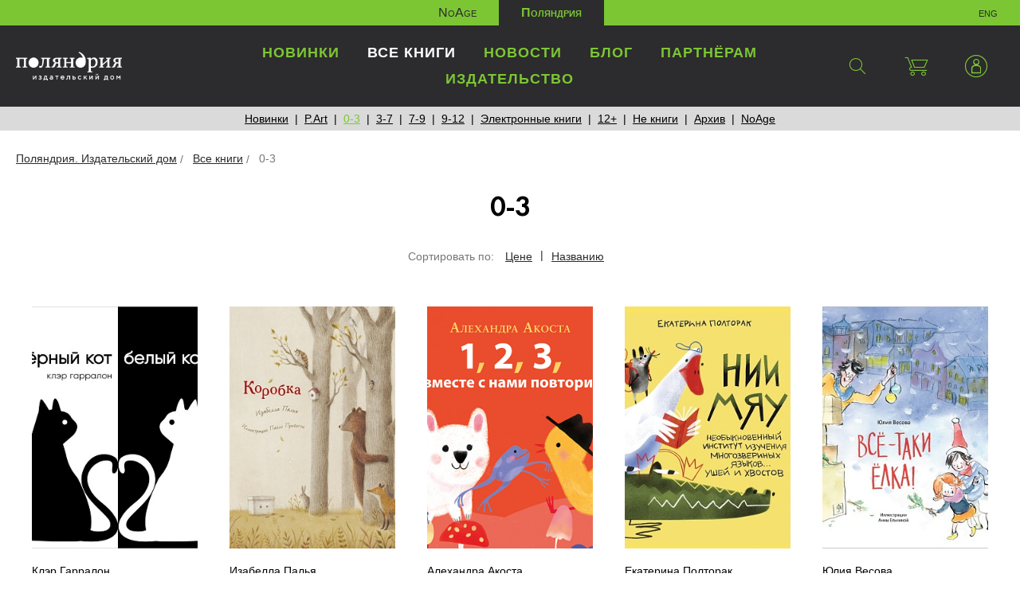

--- FILE ---
content_type: text/html; charset=UTF-8
request_url: https://polyandria.ru/catalog/0-3/
body_size: 13896
content:
<!DOCTYPE html>
<html lang="ru">
<head>
    <meta charset="utf-8">
    <meta http-equiv="X-UA-Compatible" content="IE=edge">
    <meta name="viewport" content="width=device-width, initial-scale=1">
    <title>0-3 издательского дома «Поляндрия»</title>
    <!--[if lt IE 9]>
    <script src="https://oss.maxcdn.com/libs/html5shiv/3.7.0/html5shiv.js" data-skip-moving="true"></script>
    <script src="https://oss.maxcdn.com/libs/respond.js/1.4.2/respond.min.js" data-skip-moving="true"></script>
    <![endif]-->
    <meta http-equiv="Content-Type" content="text/html; charset=UTF-8" />
<meta name="robots" content="index, follow" />
<meta name="keywords" content="детская литература книги издательство книжная лавка" />
<meta name="description" content="Популярные новинки детской литературы и бестселлеры из Европы, Азии, Австралии..." />
<script data-skip-moving="true">(function(w, d, n) {var cl = "bx-core";var ht = d.documentElement;var htc = ht ? ht.className : undefined;if (htc === undefined || htc.indexOf(cl) !== -1){return;}var ua = n.userAgent;if (/(iPad;)|(iPhone;)/i.test(ua)){cl += " bx-ios";}else if (/Windows/i.test(ua)){cl += ' bx-win';}else if (/Macintosh/i.test(ua)){cl += " bx-mac";}else if (/Linux/i.test(ua) && !/Android/i.test(ua)){cl += " bx-linux";}else if (/Android/i.test(ua)){cl += " bx-android";}cl += (/(ipad|iphone|android|mobile|touch)/i.test(ua) ? " bx-touch" : " bx-no-touch");cl += w.devicePixelRatio && w.devicePixelRatio >= 2? " bx-retina": " bx-no-retina";if (/AppleWebKit/.test(ua)){cl += " bx-chrome";}else if (/Opera/.test(ua)){cl += " bx-opera";}else if (/Firefox/.test(ua)){cl += " bx-firefox";}ht.className = htc ? htc + " " + cl : cl;})(window, document, navigator);</script>


<link href="/bitrix/css/dbogdanoff.cookie/style.css?17484416291064" type="text/css"  rel="stylesheet" />
<link href="/bitrix/js/ui/design-tokens/dist/ui.design-tokens.css?171684584826358" type="text/css"  rel="stylesheet" />
<link href="/bitrix/js/socialservices/css/ss.css?17168446025185" type="text/css"  rel="stylesheet" />
<link href="/bitrix/css/main/bootstrap.css?1716844534141508" type="text/css"  rel="stylesheet" />
<link href="/bitrix/css/main/font-awesome.css?171684453428777" type="text/css"  rel="stylesheet" />
<link href="/bitrix/js/ui/fonts/opensans/ui.font.opensans.css?17168446082555" type="text/css"  rel="stylesheet" />
<link href="/bitrix/js/main/popup/dist/main.popup.bundle.css?174711324529852" type="text/css"  rel="stylesheet" />
<link href="/bitrix/components/bitrix/catalog.smart.filter/templates/.default/style.css?171684455418791" type="text/css"  rel="stylesheet" />
<link href="/bitrix/components/bitrix/catalog.smart.filter/templates/.default/themes/wood/colors.css?17168445544780" type="text/css"  rel="stylesheet" />
<link href="/local/templates/polyandria/components/polyandriya/catalog.section/.default/style.css?16940089032274" type="text/css"  rel="stylesheet" />
<link href="/local/templates/polyandria/css/polyandria-pagination.css?15718430241467" type="text/css"  rel="stylesheet" />
<link href="/local/templates/polyandria/css/animate.min.css?157045449252789" type="text/css"  data-template-style="true"  rel="stylesheet" />
<link href="/local/templates/polyandria/css/owl.carousel.css?15704544925659" type="text/css"  data-template-style="true"  rel="stylesheet" />
<link href="/local/templates/polyandria/css/jquery.fancybox.min.css?157045449212795" type="text/css"  data-template-style="true"  rel="stylesheet" />
<link href="/local/templates/polyandria/css/style.css?15704544921200" type="text/css"  data-template-style="true"  rel="stylesheet" />
<link href="/local/templates/polyandria/css/styles.css?1571843026124893" type="text/css"  data-template-style="true"  rel="stylesheet" />
<link href="/local/templates/polyandria/css/styles-responsive.css?15718430272939" type="text/css"  data-template-style="true"  rel="stylesheet" />
<link href="/local/components/polyandriya/basket.small.polyandriya/templates/ajax/style.css?15718253293373" type="text/css"  data-template-style="true"  rel="stylesheet" />
<link href="/local/templates/polyandria/css/jquery.jgrowl.css?15704544923959" type="text/css"  data-template-style="true"  rel="stylesheet" />
<link href="/bitrix/panel/main/popup.css?167430657622696" type="text/css"  data-template-style="true"  rel="stylesheet" />
<link href="/local/templates/polyandria/styles.css?172165805865" type="text/css"  data-template-style="true"  rel="stylesheet" />
<link href="/local/templates/polyandria/template_styles.css?1721658058148" type="text/css"  data-template-style="true"  rel="stylesheet" />







<meta property="ya:interaction" content="XML_FORM" />
<meta property="ya:interaction:url" content="https://polyandria.ru/catalog/0-3/?mode=xml" />



    </head>
<body>



<!--header-->
<header id="header" class="header">
	<div class="site-switch">
		<ul>
			<li><a href="/noage/">NoAge</a></li>
			<li class="active"><a href="#">Поляндрия</a></li>
			<li class="lang">
				<a href="/en/">eng</a>			</li>
		</ul>
	</div>

	<nav class="navbar-top">
		<div class="navbar-top-container">
			<button type="button" class="navbar-toggle" data-toggle="collapse" data-target=".navbar-collapse"><span></span></button>

            <div class="search-form">
                
<form action="/search/index.php">
	<input type="text" class="form-control" name="q" value="" size="15" maxlength="50" placeholder="Поиск по сайту"/>    <button type="submit"><span class="icon icon-magnifier"></span></button>
</form>            </div>

			<div class="main-menu">
                <div class="logo">
                    <a href="/" title="Издательский дом «Поляндрия»"><img src="/local/templates/polyandria/images/logo.png" srcset="/local/templates/polyandria/images/logo@2x.png 2x" alt="Издательский дом «Поляндрия»"/></a>                </div>
				<ul class="main-menu__icon">
					<li><a class="search" href="#" title="Поиск по сайту"><span class="icon icon-magnifier"></span></a></li>
					<li id="basket-container">
						    <a href="/catalog/" class="basket-mini" title="Корзина"><span class="icon icon-basket"></span></a>
					</li>
                    <li class="user"> <a href="#" class="user" title="Личный кабинет" role="button" data-toggle="dropdown"><span class="icon icon-user"></span></a>
                        <div class="dropdown-menu user-form">
                            <!--
<pre>
		</pre>-->


<form name="system_auth_form6zOYVN" method="post"  action="/personal/?login=yes">


	<input type="hidden" name="AUTH_FORM" value="Y" />
	<input type="hidden" name="TYPE" value="AUTH" />


	<h4>Личный кабинет</h4>
	<div class="lk-form">

			<div class="form-group">
				<input type="text" class="form-control" name="USER_LOGIN" placeholder="E-mail"/>
			</div>
			<div class="form-group">
				<input type="password"  class="form-control" name="USER_PASSWORD" placeholder="Пароль"/>
							</div>
								<div class="form-group text-left">
						<label for="USER_REMEMBER_frm" class="form-check-label" title="Запомнить меня на этом компьютере"><input type="checkbox" id="USER_REMEMBER_frm" class="form-check-input" name="USER_REMEMBER" value="Y" />
							Запомнить меня</label>
					</div>
				
			<div class="form-group">
				<input type="hidden" name="Login" value="Войти" />
				<button type="submit">Войти</button>
			</div>

	</div>
	<div class="lk-help">
			<noindex><a href="/personal/?register=yes" rel="nofollow">Регистрация</a></noindex>
			<noindex><a href="/personal/?forgot_password=yes" rel="nofollow">Забыли свой пароль?</a></noindex>
	</div>
	</form>

<div style="display:none">
<div id="bx_auth_float" class="bx-auth-float">


<div class="bx-auth">
	<form method="post" name="bx_auth_servicesform" target="_top" action="/catalog/0-3/?login=yes">
					<div class="bx-auth-title">Войти как пользователь</div>
			<div class="bx-auth-note">Вы можете войти на сайт, если вы зарегистрированы на одном из этих сервисов:</div>
							<div class="bx-auth-services">
									<div><a href="javascript:void(0)" onclick="BxShowAuthService('Livejournal', 'form')" id="bx_auth_href_formLivejournal"><i class="bx-ss-icon livejournal"></i><b>Livejournal</b></a></div>
									<div><a href="javascript:void(0)" onclick="BxShowAuthService('MailRuOpenID', 'form')" id="bx_auth_href_formMailRuOpenID"><i class="bx-ss-icon openid-mail-ru"></i><b>Mail.Ru OpenID</b></a></div>
									<div><a href="javascript:void(0)" onclick="BxShowAuthService('Liveinternet', 'form')" id="bx_auth_href_formLiveinternet"><i class="bx-ss-icon liveinternet"></i><b>Liveinternet</b></a></div>
									<div><a href="javascript:void(0)" onclick="BxShowAuthService('Blogger', 'form')" id="bx_auth_href_formBlogger"><i class="bx-ss-icon blogger"></i><b>Blogger</b></a></div>
									<div><a href="javascript:void(0)" onclick="BxShowAuthService('OpenID', 'form')" id="bx_auth_href_formOpenID"><i class="bx-ss-icon openid"></i><b>OpenID</b></a></div>
							</div>
							<div class="bx-auth-line"></div>
				<div class="bx-auth-service-form" id="bx_auth_servform" style="display:none">
												<div id="bx_auth_serv_formLivejournal" style="display:none">
<span class="bx-ss-icon livejournal"></span>
<input type="text" name="OPENID_IDENTITY_LIVEJOURNAL" value="" size="20" />
<span>.livejournal.com</span>
<input type="hidden" name="sessid" id="sessid" value="5c41e6348e099199c4b74671ba0ade65" />
<input type="hidden" name="auth_service_error" value="" />
<input type="submit" class="button" name="" value="Войти" />
</div>
																<div id="bx_auth_serv_formMailRuOpenID" style="display:none">
<span class="bx-ss-icon openid-mail-ru"></span>
<input type="text" name="OPENID_IDENTITY_MAILRU" value="" size="20" />
<span>@mail.ru</span>
<input type="hidden" name="sessid" id="sessid_1" value="5c41e6348e099199c4b74671ba0ade65" />
<input type="hidden" name="auth_service_error" value="" />
<input type="submit" class="button" name="" value="Войти" />
</div>
																<div id="bx_auth_serv_formLiveinternet" style="display:none">
<span class="bx-ss-icon liveinternet"></span>
<span>liveinternet.ru/users/</span>
<input type="text" name="OPENID_IDENTITY_LIVEINTERNET" value="" size="15" />
<input type="hidden" name="sessid" id="sessid_2" value="5c41e6348e099199c4b74671ba0ade65" />
<input type="hidden" name="auth_service_error" value="" />
<input type="submit" class="button" name="" value="Войти" />
</div>
																<div id="bx_auth_serv_formBlogger" style="display:none">
<span class="bx-ss-icon blogger"></span>
<input type="text" name="OPENID_IDENTITY_BLOGGER" value="" size="20" />
<span>.blogspot.com</span>
<input type="hidden" name="sessid" id="sessid_3" value="5c41e6348e099199c4b74671ba0ade65" />
<input type="hidden" name="auth_service_error" value="" />
<input type="submit" class="button" name="" value="Войти" />
</div>
																<div id="bx_auth_serv_formOpenID" style="display:none">
<span class="bx-ss-icon openid"></span>
<span>OpenID:</span>
<input type="text" name="OPENID_IDENTITY_OPENID" value="" size="30" />
<input type="hidden" name="sessid" id="sessid_4" value="5c41e6348e099199c4b74671ba0ade65" />
<input type="hidden" name="auth_service_error" value="" />
<input type="submit" class="button" name="" value="Войти" />
</div>
									</div>
				<input type="hidden" name="auth_service_id" value="" />
	</form>
</div>

</div>
</div>


                        </div>
                    </li>
				</ul>
					
					<ul class="nav navbar-collapse collapse">
																				<li><a href="/catalog/novinki/">Новинки</a></li>
																										<li  class="active"><a href="/catalog/">Все книги</a></li>
																										<li><a href="/novosti/">Новости</a></li>
																										<li><a href="/articles/">Блог</a></li>
																										<li><a href="/partneram/">Партнёрам</a></li>
																										<li><a href="/izdatelstvo/">Издательство</a></li>
																	</ul>
				


			</div>
		</div>

	</nav>
</header>
<!--/header-->

<!--main-->
<main>

        

        
<div class="section-menu">
    <ul>
        <li><a href="/catalog/novinki/">Новинки</a></li><li><a href="/catalog/p-art/">P.Art</a></li><li class="active"><a href="/catalog/0-3/">0-3</a></li><li><a href="/catalog/3-7/">3-7</a></li><li><a href="/catalog/7-9/">7-9</a></li><li><a href="/catalog/9-12/">9-12</a></li><li><a href="/catalog/ebooks/">Электронные книги</a></li><li><a href="/catalog/12/">12+</a></li><li><a href="/catalog/ne-knigi/">Не книги</a></li><li><a href="/catalog/archive/">Архив</a></li><li><a href="/noage/catalog/">NoAge</a></li>    </ul>
</div>

                    <div class="breadcrumb">
<ul itemprop="http://schema.org/breadcrumb" itemscope itemtype="http://schema.org/BreadcrumbList">
			<li itemprop="itemListElement" itemscope itemtype="http://schema.org/ListItem">
				<a href="/" title="Поляндрия. Издательский дом" itemprop="url">
					<span itemprop="name">Поляндрия. Издательский дом</span>
				</a>
				<meta itemprop="position" content="1" />
			</li>
			<li itemprop="itemListElement" itemscope itemtype="http://schema.org/ListItem">
				<a href="/catalog/" title="Все книги" itemprop="url">
					<span itemprop="name">Все книги</span>
				</a>
				<meta itemprop="position" content="2" />
			</li>
			<li itemprop="itemListElement" itemscope itemtype="http://schema.org/ListItem">
				<span itemprop="name">0-3</span>
				<meta itemprop="position" content="3" />
			</li></ul></div>    
	



<div style="display: none;">
<h1 class="text-center">Все книги</h1>
<div class="section-content catalog-section__navi">
<ul class="nav nav-tabs">
</ul>
</div>


                        <div class="bx-filter bx-wood ">
	<div class="bx-filter-section container-fluid">
		<div class="row"><div class="col-lg-12 bx-filter-title">Подбор параметров</div></div>
		<form name="searchFilter_form" action="/catalog/0-3/" method="get" class="smartfilter">
						<div class="row">
										<div class="col-lg-12 bx-filter-parameters-box bx-active">
							<span class="bx-filter-container-modef"></span>
							<div class="bx-filter-parameters-box-title" onclick="smartFilter.hideFilterProps(this)"><span>Розничная цена <i data-role="prop_angle" class="fa fa-angle-down"></i></span></div>
							<div class="bx-filter-block" data-role="bx_filter_block">
								<div class="row bx-filter-parameters-box-container">
									<div class="col-xs-6 bx-filter-parameters-box-container-block bx-left">
										<i class="bx-ft-sub">От</i>
										<div class="bx-filter-input-container">
											<input
												class="min-price"
												type="text"
												name="searchFilter_P1_MIN"
												id="searchFilter_P1_MIN"
												value=""
												size="5"
												onkeyup="smartFilter.keyup(this)"
											/>
										</div>
									</div>
									<div class="col-xs-6 bx-filter-parameters-box-container-block bx-right">
										<i class="bx-ft-sub">До</i>
										<div class="bx-filter-input-container">
											<input
												class="max-price"
												type="text"
												name="searchFilter_P1_MAX"
												id="searchFilter_P1_MAX"
												value=""
												size="5"
												onkeyup="smartFilter.keyup(this)"
											/>
										</div>
									</div>

									<div class="col-xs-10 col-xs-offset-1 bx-ui-slider-track-container">
										<div class="bx-ui-slider-track" id="drag_track_c4ca4238a0b923820dcc509a6f75849b">
																						<div class="bx-ui-slider-part p1"><span>750</span></div>
																						<div class="bx-ui-slider-part p2"><span>912.50</span></div>
																						<div class="bx-ui-slider-part p3"><span>1&nbsp;075</span></div>
																						<div class="bx-ui-slider-part p4"><span>1&nbsp;237.50</span></div>
																						<div class="bx-ui-slider-part p5"><span>1&nbsp;400</span></div>
											
											<div class="bx-ui-slider-pricebar-vd" style="left: 0;right: 0;" id="colorUnavailableActive_c4ca4238a0b923820dcc509a6f75849b"></div>
											<div class="bx-ui-slider-pricebar-vn" style="left: 0;right: 0;" id="colorAvailableInactive_c4ca4238a0b923820dcc509a6f75849b"></div>
											<div class="bx-ui-slider-pricebar-v"  style="left: 0;right: 0;" id="colorAvailableActive_c4ca4238a0b923820dcc509a6f75849b"></div>
											<div class="bx-ui-slider-range" id="drag_tracker_c4ca4238a0b923820dcc509a6f75849b"  style="left: 0%; right: 0%;">
												<a class="bx-ui-slider-handle left"  style="left:0;" href="javascript:void(0)" id="left_slider_c4ca4238a0b923820dcc509a6f75849b"></a>
												<a class="bx-ui-slider-handle right" style="right:0;" href="javascript:void(0)" id="right_slider_c4ca4238a0b923820dcc509a6f75849b"></a>
											</div>
										</div>
									</div>
								</div>
							</div>
						</div>
																						<div class="col-lg-12 bx-filter-parameters-box ">
						<span class="bx-filter-container-modef"></span>
						<div class="bx-filter-parameters-box-title" onclick="smartFilter.hideFilterProps(this)">
							<span class="bx-filter-parameters-box-hint">Автор(ы)																<i data-role="prop_angle" class="fa fa-angle-down"></i>
							</span>
						</div>

						<div class="bx-filter-block" data-role="bx_filter_block">
							<div class="row bx-filter-parameters-box-container">
																<div class="col-xs-12">
										<div class="bx-filter-select-container">
											<div class="bx-filter-select-block" onclick="smartFilter.showDropDownPopup(this, '44')">
												<div class="bx-filter-select-text" data-role="currentOption">
													Все												</div>
												<div class="bx-filter-select-arrow"></div>
												<input
													style="display: none"
													type="radio"
													name="searchFilter_44"
													id="all_searchFilter_44_2334623840"
													value=""
												/>
																									<input
														style="display: none"
														type="radio"
														name="searchFilter_44"
														id="searchFilter_44_2334623840"
														value="2334623840"
																											/>
																									<input
														style="display: none"
														type="radio"
														name="searchFilter_44"
														id="searchFilter_44_2263175185"
														value="2263175185"
																											/>
																									<input
														style="display: none"
														type="radio"
														name="searchFilter_44"
														id="searchFilter_44_4125348159"
														value="4125348159"
																											/>
																									<input
														style="display: none"
														type="radio"
														name="searchFilter_44"
														id="searchFilter_44_2967861855"
														value="2967861855"
																											/>
																									<input
														style="display: none"
														type="radio"
														name="searchFilter_44"
														id="searchFilter_44_2991318473"
														value="2991318473"
																											/>
																									<input
														style="display: none"
														type="radio"
														name="searchFilter_44"
														id="searchFilter_44_2966586155"
														value="2966586155"
																											/>
																									<input
														style="display: none"
														type="radio"
														name="searchFilter_44"
														id="searchFilter_44_3950156874"
														value="3950156874"
																											/>
																									<input
														style="display: none"
														type="radio"
														name="searchFilter_44"
														id="searchFilter_44_3413030277"
														value="3413030277"
																											/>
																									<input
														style="display: none"
														type="radio"
														name="searchFilter_44"
														id="searchFilter_44_2894505199"
														value="2894505199"
																											/>
																									<input
														style="display: none"
														type="radio"
														name="searchFilter_44"
														id="searchFilter_44_322136918"
														value="322136918"
																											/>
																									<input
														style="display: none"
														type="radio"
														name="searchFilter_44"
														id="searchFilter_44_3246005651"
														value="3246005651"
																											/>
																									<input
														style="display: none"
														type="radio"
														name="searchFilter_44"
														id="searchFilter_44_1856782044"
														value="1856782044"
																											/>
																									<input
														style="display: none"
														type="radio"
														name="searchFilter_44"
														id="searchFilter_44_1836546290"
														value="1836546290"
																											/>
																									<input
														style="display: none"
														type="radio"
														name="searchFilter_44"
														id="searchFilter_44_2375642985"
														value="2375642985"
																											/>
																									<input
														style="display: none"
														type="radio"
														name="searchFilter_44"
														id="searchFilter_44_2805205515"
														value="2805205515"
																											/>
																									<input
														style="display: none"
														type="radio"
														name="searchFilter_44"
														id="searchFilter_44_4049575151"
														value="4049575151"
																											/>
																									<input
														style="display: none"
														type="radio"
														name="searchFilter_44"
														id="searchFilter_44_4103737206"
														value="4103737206"
																											/>
																									<input
														style="display: none"
														type="radio"
														name="searchFilter_44"
														id="searchFilter_44_3230875291"
														value="3230875291"
																											/>
																									<input
														style="display: none"
														type="radio"
														name="searchFilter_44"
														id="searchFilter_44_2208120800"
														value="2208120800"
																											/>
																								<div class="bx-filter-select-popup" data-role="dropdownContent" style="display: none;">
													<ul>
														<li>
															<label for="all_searchFilter_44_2334623840" class="bx-filter-param-label" data-role="label_all_searchFilter_44_2334623840" onclick="smartFilter.selectDropDownItem(this, 'all_searchFilter_44_2334623840')">
																Все															</label>
														</li>
																											<li>
															<label for="searchFilter_44_2334623840" class="bx-filter-param-label" data-role="label_searchFilter_44_2334623840" onclick="smartFilter.selectDropDownItem(this, 'searchFilter_44_2334623840')">Алехандра Акоста</label>
														</li>
																											<li>
															<label for="searchFilter_44_2263175185" class="bx-filter-param-label" data-role="label_searchFilter_44_2263175185" onclick="smartFilter.selectDropDownItem(this, 'searchFilter_44_2263175185')">Андре Бушар</label>
														</li>
																											<li>
															<label for="searchFilter_44_4125348159" class="bx-filter-param-label" data-role="label_searchFilter_44_4125348159" onclick="smartFilter.selectDropDownItem(this, 'searchFilter_44_4125348159')">Евгения Русинова</label>
														</li>
																											<li>
															<label for="searchFilter_44_2967861855" class="bx-filter-param-label" data-role="label_searchFilter_44_2967861855" onclick="smartFilter.selectDropDownItem(this, 'searchFilter_44_2967861855')">Екатерина Полторак</label>
														</li>
																											<li>
															<label for="searchFilter_44_2991318473" class="bx-filter-param-label" data-role="label_searchFilter_44_2991318473" onclick="smartFilter.selectDropDownItem(this, 'searchFilter_44_2991318473')">Екатерина Ройз</label>
														</li>
																											<li>
															<label for="searchFilter_44_2966586155" class="bx-filter-param-label" data-role="label_searchFilter_44_2966586155" onclick="smartFilter.selectDropDownItem(this, 'searchFilter_44_2966586155')">Жюльет Лагранж</label>
														</li>
																											<li>
															<label for="searchFilter_44_3950156874" class="bx-filter-param-label" data-role="label_searchFilter_44_3950156874" onclick="smartFilter.selectDropDownItem(this, 'searchFilter_44_3950156874')">Изабелла Палья</label>
														</li>
																											<li>
															<label for="searchFilter_44_3413030277" class="bx-filter-param-label" data-role="label_searchFilter_44_3413030277" onclick="smartFilter.selectDropDownItem(this, 'searchFilter_44_3413030277')">Катя Цитрус</label>
														</li>
																											<li>
															<label for="searchFilter_44_2894505199" class="bx-filter-param-label" data-role="label_searchFilter_44_2894505199" onclick="smartFilter.selectDropDownItem(this, 'searchFilter_44_2894505199')">Клэр Гарралон</label>
														</li>
																											<li>
															<label for="searchFilter_44_322136918" class="bx-filter-param-label" data-role="label_searchFilter_44_322136918" onclick="smartFilter.selectDropDownItem(this, 'searchFilter_44_322136918')">Кьяра Армеллини</label>
														</li>
																											<li>
															<label for="searchFilter_44_3246005651" class="bx-filter-param-label" data-role="label_searchFilter_44_3246005651" onclick="smartFilter.selectDropDownItem(this, 'searchFilter_44_3246005651')">Кэтрин Рейнер</label>
														</li>
																											<li>
															<label for="searchFilter_44_1856782044" class="bx-filter-param-label" data-role="label_searchFilter_44_1856782044" onclick="smartFilter.selectDropDownItem(this, 'searchFilter_44_1856782044')">Лео Тиммерс</label>
														</li>
																											<li>
															<label for="searchFilter_44_1836546290" class="bx-filter-param-label" data-role="label_searchFilter_44_1836546290" onclick="smartFilter.selectDropDownItem(this, 'searchFilter_44_1836546290')">Мелисса Кастрильон</label>
														</li>
																											<li>
															<label for="searchFilter_44_2375642985" class="bx-filter-param-label" data-role="label_searchFilter_44_2375642985" onclick="smartFilter.selectDropDownItem(this, 'searchFilter_44_2375642985')">Мэттью Корделл</label>
														</li>
																											<li>
															<label for="searchFilter_44_2805205515" class="bx-filter-param-label" data-role="label_searchFilter_44_2805205515" onclick="smartFilter.selectDropDownItem(this, 'searchFilter_44_2805205515')">Нихан Темиз</label>
														</li>
																											<li>
															<label for="searchFilter_44_4049575151" class="bx-filter-param-label" data-role="label_searchFilter_44_4049575151" onclick="smartFilter.selectDropDownItem(this, 'searchFilter_44_4049575151')">Пётр Лутов</label>
														</li>
																											<li>
															<label for="searchFilter_44_4103737206" class="bx-filter-param-label" data-role="label_searchFilter_44_4103737206" onclick="smartFilter.selectDropDownItem(this, 'searchFilter_44_4103737206')">Сангын Ким</label>
														</li>
																											<li>
															<label for="searchFilter_44_3230875291" class="bx-filter-param-label" data-role="label_searchFilter_44_3230875291" onclick="smartFilter.selectDropDownItem(this, 'searchFilter_44_3230875291')">Фабиола Анчорена</label>
														</li>
																											<li>
															<label for="searchFilter_44_2208120800" class="bx-filter-param-label" data-role="label_searchFilter_44_2208120800" onclick="smartFilter.selectDropDownItem(this, 'searchFilter_44_2208120800')">Юлия Весова</label>
														</li>
																										</ul>
												</div>
											</div>
										</div>
									</div>
																</div>
							<div style="clear: both"></div>
						</div>
					</div>
									<div class="col-lg-12 bx-filter-parameters-box ">
						<span class="bx-filter-container-modef"></span>
						<div class="bx-filter-parameters-box-title" onclick="smartFilter.hideFilterProps(this)">
							<span class="bx-filter-parameters-box-hint">Иллюстратор																<i data-role="prop_angle" class="fa fa-angle-down"></i>
							</span>
						</div>

						<div class="bx-filter-block" data-role="bx_filter_block">
							<div class="row bx-filter-parameters-box-container">
																<div class="col-xs-12">
										<div class="bx-filter-select-container">
											<div class="bx-filter-select-block" onclick="smartFilter.showDropDownPopup(this, '45')">
												<div class="bx-filter-select-text" data-role="currentOption">
													Все												</div>
												<div class="bx-filter-select-arrow"></div>
												<input
													style="display: none"
													type="radio"
													name="searchFilter_45"
													id="all_searchFilter_45_2334623840"
													value=""
												/>
																									<input
														style="display: none"
														type="radio"
														name="searchFilter_45"
														id="searchFilter_45_2334623840"
														value="2334623840"
																											/>
																									<input
														style="display: none"
														type="radio"
														name="searchFilter_45"
														id="searchFilter_45_2263175185"
														value="2263175185"
																											/>
																									<input
														style="display: none"
														type="radio"
														name="searchFilter_45"
														id="searchFilter_45_3332201622"
														value="3332201622"
																											/>
																									<input
														style="display: none"
														type="radio"
														name="searchFilter_45"
														id="searchFilter_45_3493018269"
														value="3493018269"
																											/>
																									<input
														style="display: none"
														type="radio"
														name="searchFilter_45"
														id="searchFilter_45_2967861855"
														value="2967861855"
																											/>
																									<input
														style="display: none"
														type="radio"
														name="searchFilter_45"
														id="searchFilter_45_2196038057"
														value="2196038057"
																											/>
																									<input
														style="display: none"
														type="radio"
														name="searchFilter_45"
														id="searchFilter_45_2991318473"
														value="2991318473"
																											/>
																									<input
														style="display: none"
														type="radio"
														name="searchFilter_45"
														id="searchFilter_45_2966586155"
														value="2966586155"
																											/>
																									<input
														style="display: none"
														type="radio"
														name="searchFilter_45"
														id="searchFilter_45_3413030277"
														value="3413030277"
																											/>
																									<input
														style="display: none"
														type="radio"
														name="searchFilter_45"
														id="searchFilter_45_2894505199"
														value="2894505199"
																											/>
																									<input
														style="display: none"
														type="radio"
														name="searchFilter_45"
														id="searchFilter_45_322136918"
														value="322136918"
																											/>
																									<input
														style="display: none"
														type="radio"
														name="searchFilter_45"
														id="searchFilter_45_3246005651"
														value="3246005651"
																											/>
																									<input
														style="display: none"
														type="radio"
														name="searchFilter_45"
														id="searchFilter_45_1856782044"
														value="1856782044"
																											/>
																									<input
														style="display: none"
														type="radio"
														name="searchFilter_45"
														id="searchFilter_45_1836546290"
														value="1836546290"
																											/>
																									<input
														style="display: none"
														type="radio"
														name="searchFilter_45"
														id="searchFilter_45_2375642985"
														value="2375642985"
																											/>
																									<input
														style="display: none"
														type="radio"
														name="searchFilter_45"
														id="searchFilter_45_4049575151"
														value="4049575151"
																											/>
																									<input
														style="display: none"
														type="radio"
														name="searchFilter_45"
														id="searchFilter_45_2077065691"
														value="2077065691"
																											/>
																									<input
														style="display: none"
														type="radio"
														name="searchFilter_45"
														id="searchFilter_45_4103737206"
														value="4103737206"
																											/>
																									<input
														style="display: none"
														type="radio"
														name="searchFilter_45"
														id="searchFilter_45_3230875291"
														value="3230875291"
																											/>
																								<div class="bx-filter-select-popup" data-role="dropdownContent" style="display: none;">
													<ul>
														<li>
															<label for="all_searchFilter_45_2334623840" class="bx-filter-param-label" data-role="label_all_searchFilter_45_2334623840" onclick="smartFilter.selectDropDownItem(this, 'all_searchFilter_45_2334623840')">
																Все															</label>
														</li>
																											<li>
															<label for="searchFilter_45_2334623840" class="bx-filter-param-label" data-role="label_searchFilter_45_2334623840" onclick="smartFilter.selectDropDownItem(this, 'searchFilter_45_2334623840')">Алехандра Акоста</label>
														</li>
																											<li>
															<label for="searchFilter_45_2263175185" class="bx-filter-param-label" data-role="label_searchFilter_45_2263175185" onclick="smartFilter.selectDropDownItem(this, 'searchFilter_45_2263175185')">Андре Бушар</label>
														</li>
																											<li>
															<label for="searchFilter_45_3332201622" class="bx-filter-param-label" data-role="label_searchFilter_45_3332201622" onclick="smartFilter.selectDropDownItem(this, 'searchFilter_45_3332201622')">Анна Ельчина</label>
														</li>
																											<li>
															<label for="searchFilter_45_3493018269" class="bx-filter-param-label" data-role="label_searchFilter_45_3493018269" onclick="smartFilter.selectDropDownItem(this, 'searchFilter_45_3493018269')">Бурджу Йылмаз</label>
														</li>
																											<li>
															<label for="searchFilter_45_2967861855" class="bx-filter-param-label" data-role="label_searchFilter_45_2967861855" onclick="smartFilter.selectDropDownItem(this, 'searchFilter_45_2967861855')">Екатерина Полторак</label>
														</li>
																											<li>
															<label for="searchFilter_45_2196038057" class="bx-filter-param-label" data-role="label_searchFilter_45_2196038057" onclick="smartFilter.selectDropDownItem(this, 'searchFilter_45_2196038057')">Екатерина Путилина</label>
														</li>
																											<li>
															<label for="searchFilter_45_2991318473" class="bx-filter-param-label" data-role="label_searchFilter_45_2991318473" onclick="smartFilter.selectDropDownItem(this, 'searchFilter_45_2991318473')">Екатерина Ройз</label>
														</li>
																											<li>
															<label for="searchFilter_45_2966586155" class="bx-filter-param-label" data-role="label_searchFilter_45_2966586155" onclick="smartFilter.selectDropDownItem(this, 'searchFilter_45_2966586155')">Жюльет Лагранж</label>
														</li>
																											<li>
															<label for="searchFilter_45_3413030277" class="bx-filter-param-label" data-role="label_searchFilter_45_3413030277" onclick="smartFilter.selectDropDownItem(this, 'searchFilter_45_3413030277')">Катя Цитрус</label>
														</li>
																											<li>
															<label for="searchFilter_45_2894505199" class="bx-filter-param-label" data-role="label_searchFilter_45_2894505199" onclick="smartFilter.selectDropDownItem(this, 'searchFilter_45_2894505199')">Клэр Гарралон</label>
														</li>
																											<li>
															<label for="searchFilter_45_322136918" class="bx-filter-param-label" data-role="label_searchFilter_45_322136918" onclick="smartFilter.selectDropDownItem(this, 'searchFilter_45_322136918')">Кьяра Армеллини</label>
														</li>
																											<li>
															<label for="searchFilter_45_3246005651" class="bx-filter-param-label" data-role="label_searchFilter_45_3246005651" onclick="smartFilter.selectDropDownItem(this, 'searchFilter_45_3246005651')">Кэтрин Рейнер</label>
														</li>
																											<li>
															<label for="searchFilter_45_1856782044" class="bx-filter-param-label" data-role="label_searchFilter_45_1856782044" onclick="smartFilter.selectDropDownItem(this, 'searchFilter_45_1856782044')">Лео Тиммерс</label>
														</li>
																											<li>
															<label for="searchFilter_45_1836546290" class="bx-filter-param-label" data-role="label_searchFilter_45_1836546290" onclick="smartFilter.selectDropDownItem(this, 'searchFilter_45_1836546290')">Мелисса Кастрильон</label>
														</li>
																											<li>
															<label for="searchFilter_45_2375642985" class="bx-filter-param-label" data-role="label_searchFilter_45_2375642985" onclick="smartFilter.selectDropDownItem(this, 'searchFilter_45_2375642985')">Мэттью Корделл</label>
														</li>
																											<li>
															<label for="searchFilter_45_4049575151" class="bx-filter-param-label" data-role="label_searchFilter_45_4049575151" onclick="smartFilter.selectDropDownItem(this, 'searchFilter_45_4049575151')">Пётр Лутов</label>
														</li>
																											<li>
															<label for="searchFilter_45_2077065691" class="bx-filter-param-label" data-role="label_searchFilter_45_2077065691" onclick="smartFilter.selectDropDownItem(this, 'searchFilter_45_2077065691')">Паоло Пройетти</label>
														</li>
																											<li>
															<label for="searchFilter_45_4103737206" class="bx-filter-param-label" data-role="label_searchFilter_45_4103737206" onclick="smartFilter.selectDropDownItem(this, 'searchFilter_45_4103737206')">Сангын Ким</label>
														</li>
																											<li>
															<label for="searchFilter_45_3230875291" class="bx-filter-param-label" data-role="label_searchFilter_45_3230875291" onclick="smartFilter.selectDropDownItem(this, 'searchFilter_45_3230875291')">Фабиола Анчорена</label>
														</li>
																										</ul>
												</div>
											</div>
										</div>
									</div>
																</div>
							<div style="clear: both"></div>
						</div>
					</div>
									<div class="col-lg-12 bx-filter-parameters-box ">
						<span class="bx-filter-container-modef"></span>
						<div class="bx-filter-parameters-box-title" onclick="smartFilter.hideFilterProps(this)">
							<span class="bx-filter-parameters-box-hint">Страна																<i data-role="prop_angle" class="fa fa-angle-down"></i>
							</span>
						</div>

						<div class="bx-filter-block" data-role="bx_filter_block">
							<div class="row bx-filter-parameters-box-container">
																<div class="col-xs-12">
										<div class="bx-filter-param-btn-inline">
																					<input
												style="display: none"
												type="checkbox"
												name="searchFilter_47_1729831926"
												id="searchFilter_47_1729831926"
												value="Y"
																							/>
																						<label for="searchFilter_47_1729831926" data-role="label_searchFilter_47_1729831926" class="bx-filter-param-label " onclick="smartFilter.keyup(BX('searchFilter_47_1729831926')); BX.toggleClass(this, 'bx-active');">
												<span class="bx-filter-param-btn bx-color-sl">
																									</span>
											</label>
																					<input
												style="display: none"
												type="checkbox"
												name="searchFilter_47_2152361300"
												id="searchFilter_47_2152361300"
												value="Y"
																							/>
																						<label for="searchFilter_47_2152361300" data-role="label_searchFilter_47_2152361300" class="bx-filter-param-label " onclick="smartFilter.keyup(BX('searchFilter_47_2152361300')); BX.toggleClass(this, 'bx-active');">
												<span class="bx-filter-param-btn bx-color-sl">
																									</span>
											</label>
																					<input
												style="display: none"
												type="checkbox"
												name="searchFilter_47_923423638"
												id="searchFilter_47_923423638"
												value="Y"
																							/>
																						<label for="searchFilter_47_923423638" data-role="label_searchFilter_47_923423638" class="bx-filter-param-label " onclick="smartFilter.keyup(BX('searchFilter_47_923423638')); BX.toggleClass(this, 'bx-active');">
												<span class="bx-filter-param-btn bx-color-sl">
																									</span>
											</label>
																					<input
												style="display: none"
												type="checkbox"
												name="searchFilter_47_3756055627"
												id="searchFilter_47_3756055627"
												value="Y"
																							/>
																						<label for="searchFilter_47_3756055627" data-role="label_searchFilter_47_3756055627" class="bx-filter-param-label " onclick="smartFilter.keyup(BX('searchFilter_47_3756055627')); BX.toggleClass(this, 'bx-active');">
												<span class="bx-filter-param-btn bx-color-sl">
																									</span>
											</label>
																					<input
												style="display: none"
												type="checkbox"
												name="searchFilter_47_480881729"
												id="searchFilter_47_480881729"
												value="Y"
																							/>
																						<label for="searchFilter_47_480881729" data-role="label_searchFilter_47_480881729" class="bx-filter-param-label " onclick="smartFilter.keyup(BX('searchFilter_47_480881729')); BX.toggleClass(this, 'bx-active');">
												<span class="bx-filter-param-btn bx-color-sl">
																									</span>
											</label>
																					<input
												style="display: none"
												type="checkbox"
												name="searchFilter_47_3913001114"
												id="searchFilter_47_3913001114"
												value="Y"
																							/>
																						<label for="searchFilter_47_3913001114" data-role="label_searchFilter_47_3913001114" class="bx-filter-param-label " onclick="smartFilter.keyup(BX('searchFilter_47_3913001114')); BX.toggleClass(this, 'bx-active');">
												<span class="bx-filter-param-btn bx-color-sl">
																									</span>
											</label>
																					<input
												style="display: none"
												type="checkbox"
												name="searchFilter_47_91966168"
												id="searchFilter_47_91966168"
												value="Y"
																							/>
																						<label for="searchFilter_47_91966168" data-role="label_searchFilter_47_91966168" class="bx-filter-param-label " onclick="smartFilter.keyup(BX('searchFilter_47_91966168')); BX.toggleClass(this, 'bx-active');">
												<span class="bx-filter-param-btn bx-color-sl">
																									</span>
											</label>
																					<input
												style="display: none"
												type="checkbox"
												name="searchFilter_47_3028401693"
												id="searchFilter_47_3028401693"
												value="Y"
																							/>
																						<label for="searchFilter_47_3028401693" data-role="label_searchFilter_47_3028401693" class="bx-filter-param-label " onclick="smartFilter.keyup(BX('searchFilter_47_3028401693')); BX.toggleClass(this, 'bx-active');">
												<span class="bx-filter-param-btn bx-color-sl">
																									</span>
											</label>
																					<input
												style="display: none"
												type="checkbox"
												name="searchFilter_47_1509026412"
												id="searchFilter_47_1509026412"
												value="Y"
																							/>
																						<label for="searchFilter_47_1509026412" data-role="label_searchFilter_47_1509026412" class="bx-filter-param-label " onclick="smartFilter.keyup(BX('searchFilter_47_1509026412')); BX.toggleClass(this, 'bx-active');">
												<span class="bx-filter-param-btn bx-color-sl">
																									</span>
											</label>
																				</div>
									</div>
																</div>
							<div style="clear: both"></div>
						</div>
					</div>
							</div><!--//row-->
			<div class="row">
				<div class="col-xs-12 bx-filter-button-box">
					<div class="bx-filter-block">
						<div class="bx-filter-parameters-box-container">
							<input
								class="btn btn-themes"
								type="submit"
								id="set_filter"
								name="set_filter"
								value="Показать"
							/>
							<input
								class="btn btn-link"
								type="submit"
								id="del_filter"
								name="del_filter"
								value="Сбросить"
							/>
							<div class="bx-filter-popup-result left" id="modef" style="display:none" style="display: inline-block;">
								Выбрано: <span id="modef_num">0</span>								<span class="arrow"></span>
								<br/>
								<a href="/catalog/0-3/?set_filter=y" target="">Показать</a>
							</div>
						</div>
					</div>
				</div>
			</div>
			<div class="clb"></div>
		</form>
	</div>
</div>
                    
</div>




<h1 class="text-center">0-3</h1>
        <div class="sort-section">
            Сортировать по:
            <a rel="nofollow"                href="/catalog/0-3/?sortBy=price&orderBy=asc"
            >
                <span class="sort">Цене</span>
            </a>
            <a rel="nofollow"                href="/catalog/0-3/?sortBy=name&orderBy=asc"
            >
                <span class="sort">Названию</span>
            </a>
        </div>


<div class="section-content">
    <div class="book-list">

            
        <div class="books-item">
            <div class="books-item__content">
                                <div class="book__item__cover">
                    <a href="/catalog/0-3/chyernyy-kot-belyy-kot/" title="Чёрный кот, белый кот">
                        <img src="/upload/resize_cache/iblock/758/260_380_2/itdhpolt81psxerss4yotnnck7pr2h2k.jpg" alt="Чёрный кот, белый кот"/>
                    </a>
                </div>
                <div class="book__item__cover-info">
                    <div class="book__item__autor">Клэр Гарралон</div>
                    <div class="book__item__name"><a href="/catalog/0-3/chyernyy-kot-belyy-kot/" title="Чёрный кот, белый кот">Чёрный кот, белый кот</a></div>
                </div>

                 <div class="book__item__price">
                                                <div class="book__item__current-price">
                        750                        <span class="rub">₽</span></div>
                                                            </div>

                <div class="book__item__button">
                                            <form action="/catalog/0-3/" method="post" class="add_form">
                            <input type="text" name="QUANTITY" value="1" size="5" style="display: none;">
                            <input type="hidden" name="action" value="BUY">
                            <input type="hidden" name="id" value="2454">
                            <input type="submit" name="actionBUY" value="Купить" style="display: none;">
                            <input type="hidden" name="actionADD2BASKET" value="Купить">
                            <button type="submit" class="btn" data-item-id="2454"><span class="basket__text">В корзину</span><span class="icon icon-basket"></span></button>
                        </form>
                                    </div>
            </div>
        </div>
            
        <div class="books-item">
            <div class="books-item__content">
                                <div class="book__item__cover">
                    <a href="/catalog/0-3/korobka/" title="Коробка">
                        <img src="/upload/resize_cache/iblock/ec7/260_380_2/pwcg96ebwyqg3t1se68s3pyulw1bi7ha.jpg" alt="Коробка"/>
                    </a>
                </div>
                <div class="book__item__cover-info">
                    <div class="book__item__autor">Изабелла Палья</div>
                    <div class="book__item__name"><a href="/catalog/0-3/korobka/" title="Коробка">Коробка</a></div>
                </div>

                 <div class="book__item__price">
                                                <div class="book__item__current-price">
                        850                        <span class="rub">₽</span></div>
                                                            </div>

                <div class="book__item__button">
                                            <form action="/catalog/0-3/" method="post" class="add_form">
                            <input type="text" name="QUANTITY" value="1" size="5" style="display: none;">
                            <input type="hidden" name="action" value="BUY">
                            <input type="hidden" name="id" value="2396">
                            <input type="submit" name="actionBUY" value="Купить" style="display: none;">
                            <input type="hidden" name="actionADD2BASKET" value="Купить">
                            <button type="submit" class="btn" data-item-id="2396"><span class="basket__text">В корзину</span><span class="icon icon-basket"></span></button>
                        </form>
                                    </div>
            </div>
        </div>
            
        <div class="books-item">
            <div class="books-item__content">
                                <div class="book__item__cover">
                    <a href="/catalog/0-3/raz-dva-tri-vmeste-s-nami-povtori/" title="Раз, два, три, вместе с нами повтори!">
                        <img src="/upload/resize_cache/iblock/557/3n46nl9ldn8hwh18iylz6n55g8yy9jsq/260_380_2/123.png" alt="Раз, два, три, вместе с нами повтори!"/>
                    </a>
                </div>
                <div class="book__item__cover-info">
                    <div class="book__item__autor">Алехандра Акоста</div>
                    <div class="book__item__name"><a href="/catalog/0-3/raz-dva-tri-vmeste-s-nami-povtori/" title="Раз, два, три, вместе с нами повтори!">Раз, два, три, вместе с нами повтори!</a></div>
                </div>

                 <div class="book__item__price">
                                                <div class="book__item__current-price">
                        950                        <span class="rub">₽</span></div>
                                                            </div>

                <div class="book__item__button">
                                            <form action="/catalog/0-3/" method="post" class="add_form">
                            <input type="text" name="QUANTITY" value="1" size="5" style="display: none;">
                            <input type="hidden" name="action" value="BUY">
                            <input type="hidden" name="id" value="5332">
                            <input type="submit" name="actionBUY" value="Купить" style="display: none;">
                            <input type="hidden" name="actionADD2BASKET" value="Купить">
                            <button type="submit" class="btn" data-item-id="5332"><span class="basket__text">В корзину</span><span class="icon icon-basket"></span></button>
                        </form>
                                    </div>
            </div>
        </div>
            
        <div class="books-item">
            <div class="books-item__content">
                                <div class="book__item__cover">
                    <a href="/catalog/0-3/nii-myau-neobyknovennyy-institut-izucheniya-mnogozverinykh-yazykov-ushey-i-khvostov/" title="НИИ МЯУ: Необыкновенный институт изучения многозвериных языков... ушей и хвостов">
                        <img src="/upload/resize_cache/iblock/0b6/56ehexgwpjq7lzak4aseeuhgtpmrnygs/260_380_2/NII-MYAU_Oblozhka1.jpg" alt="НИИ МЯУ: Необыкновенный институт изучения многозвериных языков... ушей и хвостов"/>
                    </a>
                </div>
                <div class="book__item__cover-info">
                    <div class="book__item__autor">Екатерина Полторак</div>
                    <div class="book__item__name"><a href="/catalog/0-3/nii-myau-neobyknovennyy-institut-izucheniya-mnogozverinykh-yazykov-ushey-i-khvostov/" title="НИИ МЯУ: Необыкновенный институт изучения многозвериных языков... ушей и хвостов">НИИ МЯУ: Необыкновенный институт изучения многозвериных языков... ушей и хвостов</a></div>
                </div>

                 <div class="book__item__price">
                                                <div class="book__item__current-price">
                        950                        <span class="rub">₽</span></div>
                                                            </div>

                <div class="book__item__button">
                                            <form action="/catalog/0-3/" method="post" class="add_form">
                            <input type="text" name="QUANTITY" value="1" size="5" style="display: none;">
                            <input type="hidden" name="action" value="BUY">
                            <input type="hidden" name="id" value="5141">
                            <input type="submit" name="actionBUY" value="Купить" style="display: none;">
                            <input type="hidden" name="actionADD2BASKET" value="Купить">
                            <button type="submit" class="btn" data-item-id="5141"><span class="basket__text">В корзину</span><span class="icon icon-basket"></span></button>
                        </form>
                                    </div>
            </div>
        </div>
            
        <div class="books-item">
            <div class="books-item__content">
                                <div class="book__item__cover">
                    <a href="/catalog/0-3/vsye-taki-yelka/" title="Всё-таки ёлка!">
                        <img src="/upload/resize_cache/iblock/20e/okzipvxmlz5b4903d3yd1f6scrgra0jr/260_380_2/Vse_taki_elka_cover_min.jpg" alt="Всё-таки ёлка!"/>
                    </a>
                </div>
                <div class="book__item__cover-info">
                    <div class="book__item__autor">Юлия Весова</div>
                    <div class="book__item__name"><a href="/catalog/0-3/vsye-taki-yelka/" title="Всё-таки ёлка!">Всё-таки ёлка!</a></div>
                </div>

                 <div class="book__item__price">
                                                <div class="book__item__current-price">
                        1100                        <span class="rub">₽</span></div>
                                                            </div>

                <div class="book__item__button">
                                            <form action="/catalog/0-3/" method="post" class="add_form">
                            <input type="text" name="QUANTITY" value="1" size="5" style="display: none;">
                            <input type="hidden" name="action" value="BUY">
                            <input type="hidden" name="id" value="4371">
                            <input type="submit" name="actionBUY" value="Купить" style="display: none;">
                            <input type="hidden" name="actionADD2BASKET" value="Купить">
                            <button type="submit" class="btn" data-item-id="4371"><span class="basket__text">В корзину</span><span class="icon icon-basket"></span></button>
                        </form>
                                    </div>
            </div>
        </div>
            
        <div class="books-item">
            <div class="books-item__content">
                                <div class="book__item__cover">
                    <a href="/catalog/0-3/v-ozhidanii-rassveta/" title="В ожидании рассвета">
                        <img src="/upload/resize_cache/iblock/eb7/vzfd2r6e1ul5s4pnlqa6c2prnwnsl7md/260_380_2/V-ozhidanii-rassveta_cover_face.jpg" alt="В ожидании рассвета"/>
                    </a>
                </div>
                <div class="book__item__cover-info">
                    <div class="book__item__autor">Фабиола Анчорена</div>
                    <div class="book__item__name"><a href="/catalog/0-3/v-ozhidanii-rassveta/" title="В ожидании рассвета">В ожидании рассвета</a></div>
                </div>

                 <div class="book__item__price">
                                                <div class="book__item__current-price">
                        1200                        <span class="rub">₽</span></div>
                                                            </div>

                <div class="book__item__button">
                                            <form action="/catalog/0-3/" method="post" class="add_form">
                            <input type="text" name="QUANTITY" value="1" size="5" style="display: none;">
                            <input type="hidden" name="action" value="BUY">
                            <input type="hidden" name="id" value="6003">
                            <input type="submit" name="actionBUY" value="Купить" style="display: none;">
                            <input type="hidden" name="actionADD2BASKET" value="Купить">
                            <button type="submit" class="btn" data-item-id="6003"><span class="basket__text">В корзину</span><span class="icon icon-basket"></span></button>
                        </form>
                                    </div>
            </div>
        </div>
            
        <div class="books-item">
            <div class="books-item__content">
                                <div class="book__item__cover">
                    <a href="/catalog/0-3/letnee-priklyuchenie-krotika/" title="Летнее приключение кротика">
                        <img src="/upload/resize_cache/iblock/432/u8dyflu3r2l0hn7vp3fngu5zixwk3x0z/260_380_2/Letnee-priklyuchenie-krotika_cover_face_PR.jpg" alt="Летнее приключение кротика"/>
                    </a>
                </div>
                <div class="book__item__cover-info">
                    <div class="book__item__autor">Сангын Ким</div>
                    <div class="book__item__name"><a href="/catalog/0-3/letnee-priklyuchenie-krotika/" title="Летнее приключение кротика">Летнее приключение кротика</a></div>
                </div>

                 <div class="book__item__price">
                                                <div class="book__item__current-price">
                        1400                        <span class="rub">₽</span></div>
                                                            </div>

                <div class="book__item__button">
                                            <form action="/catalog/0-3/" method="post" class="add_form">
                            <input type="text" name="QUANTITY" value="1" size="5" style="display: none;">
                            <input type="hidden" name="action" value="BUY">
                            <input type="hidden" name="id" value="5827">
                            <input type="submit" name="actionBUY" value="Купить" style="display: none;">
                            <input type="hidden" name="actionADD2BASKET" value="Купить">
                            <button type="submit" class="btn" data-item-id="5827"><span class="basket__text">В корзину</span><span class="icon icon-basket"></span></button>
                        </form>
                                    </div>
            </div>
        </div>
            
        <div class="books-item">
            <div class="books-item__content">
                                <div class="book__item__cover">
                    <a href="/catalog/0-3/avtozavod/" title="Автозавод">
                        <img src="/upload/resize_cache/iblock/417/woprvjaxtv5xqyk75quhnzfnior4ej7i/260_380_2/Avtozavod_Cover_.jpg" alt="Автозавод"/>
                    </a>
                </div>
                <div class="book__item__cover-info">
                    <div class="book__item__autor">Пётр Лутов</div>
                    <div class="book__item__name"><a href="/catalog/0-3/avtozavod/" title="Автозавод">Автозавод</a></div>
                </div>

                 <div class="book__item__price">
                                                <div class="book__item__current-price">
                        1300                        <span class="rub">₽</span></div>
                                                            </div>

                <div class="book__item__button">
                                            <form action="/catalog/0-3/" method="post" class="add_form">
                            <input type="text" name="QUANTITY" value="1" size="5" style="display: none;">
                            <input type="hidden" name="action" value="BUY">
                            <input type="hidden" name="id" value="4951">
                            <input type="submit" name="actionBUY" value="Купить" style="display: none;">
                            <input type="hidden" name="actionADD2BASKET" value="Купить">
                            <button type="submit" class="btn" data-item-id="4951"><span class="basket__text">В корзину</span><span class="icon icon-basket"></span></button>
                        </form>
                                    </div>
            </div>
        </div>
            
        <div class="books-item">
            <div class="books-item__content">
                                <div class="book__item__cover">
                    <a href="/catalog/0-3/ozero-monstra/" title="Озеро монстра">
                        <img src="/upload/resize_cache/iblock/1fb/p3g4itn7tsjo39vffx9wsdoobngucqaf/260_380_2/Ozero-monstra_Oblozhka1.jpg" alt="Озеро монстра"/>
                    </a>
                </div>
                <div class="book__item__cover-info">
                    <div class="book__item__autor">Лео Тиммерс</div>
                    <div class="book__item__name"><a href="/catalog/0-3/ozero-monstra/" title="Озеро монстра">Озеро монстра</a></div>
                </div>

                 <div class="book__item__price">
                                                <div class="book__item__current-price">
                        1300                        <span class="rub">₽</span></div>
                                                            </div>

                <div class="book__item__button">
                                            <form action="/catalog/0-3/" method="post" class="add_form">
                            <input type="text" name="QUANTITY" value="1" size="5" style="display: none;">
                            <input type="hidden" name="action" value="BUY">
                            <input type="hidden" name="id" value="4219">
                            <input type="submit" name="actionBUY" value="Купить" style="display: none;">
                            <input type="hidden" name="actionADD2BASKET" value="Купить">
                            <button type="submit" class="btn" data-item-id="4219"><span class="basket__text">В корзину</span><span class="icon icon-basket"></span></button>
                        </form>
                                    </div>
            </div>
        </div>
            
        <div class="books-item">
            <div class="books-item__content">
                                <div class="book__item__cover">
                    <a href="/catalog/0-3/myshonok-aleks/" title="Мышонок Алекс">
                        <img src="/upload/resize_cache/iblock/c90/kz9mi2w9c6je1fcv9yszqoj54zmvms27/260_380_2/Mouse_Alex_cover.jpg" alt="Мышонок Алекс"/>
                    </a>
                </div>
                <div class="book__item__cover-info">
                    <div class="book__item__autor">Екатерина Ройз</div>
                    <div class="book__item__name"><a href="/catalog/0-3/myshonok-aleks/" title="Мышонок Алекс">Мышонок Алекс</a></div>
                </div>

                 <div class="book__item__price">
                                                <div class="book__item__current-price">
                        900                        <span class="rub">₽</span></div>
                                                            </div>

                <div class="book__item__button">
                                            <form action="/catalog/0-3/" method="post" class="add_form">
                            <input type="text" name="QUANTITY" value="1" size="5" style="display: none;">
                            <input type="hidden" name="action" value="BUY">
                            <input type="hidden" name="id" value="4218">
                            <input type="submit" name="actionBUY" value="Купить" style="display: none;">
                            <input type="hidden" name="actionADD2BASKET" value="Купить">
                            <button type="submit" class="btn" data-item-id="4218"><span class="basket__text">В корзину</span><span class="icon icon-basket"></span></button>
                        </form>
                                    </div>
            </div>
        </div>
            
        <div class="books-item">
            <div class="books-item__content">
                                <div class="book__item__cover">
                    <a href="/catalog/0-3/milyy-krokodil/" title="Милый крокодил">
                        <img src="/upload/resize_cache/iblock/7a8/5oufh5ak38t9bo3g3ludaqbl20jo4fbc/260_380_2/Milyy-krokodil_Oblozhka1-_-kopiya.jpg" alt="Милый крокодил"/>
                    </a>
                </div>
                <div class="book__item__cover-info">
                    <div class="book__item__autor">Лео Тиммерс</div>
                    <div class="book__item__name"><a href="/catalog/0-3/milyy-krokodil/" title="Милый крокодил">Милый крокодил</a></div>
                </div>

                 <div class="book__item__price">
                                                <div class="book__item__current-price">
                        850                        <span class="rub">₽</span></div>
                                                            </div>

                <div class="book__item__button">
                                            <form action="/catalog/0-3/" method="post" class="add_form">
                            <input type="text" name="QUANTITY" value="1" size="5" style="display: none;">
                            <input type="hidden" name="action" value="BUY">
                            <input type="hidden" name="id" value="3836">
                            <input type="submit" name="actionBUY" value="Купить" style="display: none;">
                            <input type="hidden" name="actionADD2BASKET" value="Купить">
                            <button type="submit" class="btn" data-item-id="3836"><span class="basket__text">В корзину</span><span class="icon icon-basket"></span></button>
                        </form>
                                    </div>
            </div>
        </div>
            
        <div class="books-item">
            <div class="books-item__content">
                                <div class="book__item__cover">
                    <a href="/catalog/0-3/taksa-lyapsus/" title="Такса Ляпсус">
                        <img src="/upload/resize_cache/iblock/77c/pvfinbu10xz8tjoihhw1vywdwtpo8ga8/260_380_2/Taksa-Lyapsus_Oblozhka1.jpg" alt="Такса Ляпсус"/>
                    </a>
                </div>
                <div class="book__item__cover-info">
                    <div class="book__item__autor">Жюльет Лагранж</div>
                    <div class="book__item__name"><a href="/catalog/0-3/taksa-lyapsus/" title="Такса Ляпсус">Такса Ляпсус</a></div>
                </div>

                 <div class="book__item__price">
                                                <div class="book__item__current-price">
                        850                        <span class="rub">₽</span></div>
                                                            </div>

                <div class="book__item__button">
                                            <form action="/catalog/0-3/" method="post" class="add_form">
                            <input type="text" name="QUANTITY" value="1" size="5" style="display: none;">
                            <input type="hidden" name="action" value="BUY">
                            <input type="hidden" name="id" value="3433">
                            <input type="submit" name="actionBUY" value="Купить" style="display: none;">
                            <input type="hidden" name="actionADD2BASKET" value="Купить">
                            <button type="submit" class="btn" data-item-id="3433"><span class="basket__text">В корзину</span><span class="icon icon-basket"></span></button>
                        </form>
                                    </div>
            </div>
        </div>
            
        <div class="books-item">
            <div class="books-item__content">
                                <div class="book__item__cover">
                    <a href="/catalog/0-3/belka-yelochka/" title="Белка Ёлочка">
                        <img src="/upload/resize_cache/iblock/48c/btph1zthgrw812gc7483emn7hmf6caj9/260_380_2/Elochka_cover_.jpg" alt="Белка Ёлочка"/>
                    </a>
                </div>
                <div class="book__item__cover-info">
                    <div class="book__item__autor">Мэттью Корделл</div>
                    <div class="book__item__name"><a href="/catalog/0-3/belka-yelochka/" title="Белка Ёлочка">Белка Ёлочка</a></div>
                </div>

                 <div class="book__item__price">
                                                <div class="book__item__current-price">
                        1000                        <span class="rub">₽</span></div>
                                                            </div>

                <div class="book__item__button">
                                            <form action="/catalog/0-3/" method="post" class="add_form">
                            <input type="text" name="QUANTITY" value="1" size="5" style="display: none;">
                            <input type="hidden" name="action" value="BUY">
                            <input type="hidden" name="id" value="3554">
                            <input type="submit" name="actionBUY" value="Купить" style="display: none;">
                            <input type="hidden" name="actionADD2BASKET" value="Купить">
                            <button type="submit" class="btn" data-item-id="3554"><span class="basket__text">В корзину</span><span class="icon icon-basket"></span></button>
                        </form>
                                    </div>
            </div>
        </div>
            
        <div class="books-item">
            <div class="books-item__content">
                                <div class="book__item__cover">
                    <a href="/catalog/0-3/sozdayu-iz-kusochkov/" title="Создаю из кусочков">
                        <img src="/upload/resize_cache/iblock/20a/5rrhjpfvcow88xzz2npd2hqlymi9g0on/260_380_2/6214_sozdau_iz_kusochkov_cover_.jpg" alt="Создаю из кусочков"/>
                    </a>
                </div>
                <div class="book__item__cover-info">
                    <div class="book__item__autor">Кьяра Армеллини</div>
                    <div class="book__item__name"><a href="/catalog/0-3/sozdayu-iz-kusochkov/" title="Создаю из кусочков">Создаю из кусочков</a></div>
                </div>

                 <div class="book__item__price">
                                                <div class="book__item__current-price">
                        950                        <span class="rub">₽</span></div>
                                                            </div>

                <div class="book__item__button">
                                            <form action="/catalog/0-3/" method="post" class="add_form">
                            <input type="text" name="QUANTITY" value="1" size="5" style="display: none;">
                            <input type="hidden" name="action" value="BUY">
                            <input type="hidden" name="id" value="3054">
                            <input type="submit" name="actionBUY" value="Купить" style="display: none;">
                            <input type="hidden" name="actionADD2BASKET" value="Купить">
                            <button type="submit" class="btn" data-item-id="3054"><span class="basket__text">В корзину</span><span class="icon icon-basket"></span></button>
                        </form>
                                    </div>
            </div>
        </div>
            
        <div class="books-item">
            <div class="books-item__content">
                                <div class="book__item__cover">
                    <a href="/catalog/0-3/kak-semechko-stanovitsya-tsvetochnym-polem/" title="Как семечко становится цветочным полем">
                        <img src="/upload/resize_cache/iblock/c7c/p43aici8lrecq0qbp9u32qcfav41apj0/260_380_2/sem.png" alt="Как семечко становится цветочным полем"/>
                    </a>
                </div>
                <div class="book__item__cover-info">
                    <div class="book__item__autor">Катя Цитрус</div>
                    <div class="book__item__name"><a href="/catalog/0-3/kak-semechko-stanovitsya-tsvetochnym-polem/" title="Как семечко становится цветочным полем">Как семечко становится цветочным полем</a></div>
                </div>

                 <div class="book__item__price">
                                                <div class="book__item__current-price">
                        750                        <span class="rub">₽</span></div>
                                                            </div>

                <div class="book__item__button">
                                            <form action="/catalog/0-3/" method="post" class="add_form">
                            <input type="text" name="QUANTITY" value="1" size="5" style="display: none;">
                            <input type="hidden" name="action" value="BUY">
                            <input type="hidden" name="id" value="2613">
                            <input type="submit" name="actionBUY" value="Купить" style="display: none;">
                            <input type="hidden" name="actionADD2BASKET" value="Купить">
                            <button type="submit" class="btn" data-item-id="2613"><span class="basket__text">В корзину</span><span class="icon icon-basket"></span></button>
                        </form>
                                    </div>
            </div>
        </div>
            
        <div class="books-item">
            <div class="books-item__content">
                                <div class="book__item__cover">
                    <a href="/catalog/0-3/kak-gusenitsa-stanovitsya-babochkoy/" title="Как гусеница становится бабочкой">
                        <img src="/upload/resize_cache/iblock/f02/i0rhvut44vj7ho8css0wxqb3m6p1zc0g/260_380_2/bab.png" alt="Как гусеница становится бабочкой"/>
                    </a>
                </div>
                <div class="book__item__cover-info">
                    <div class="book__item__autor">Катя Цитрус</div>
                    <div class="book__item__name"><a href="/catalog/0-3/kak-gusenitsa-stanovitsya-babochkoy/" title="Как гусеница становится бабочкой">Как гусеница становится бабочкой</a></div>
                </div>

                 <div class="book__item__price">
                                                <div class="book__item__current-price">
                        750                        <span class="rub">₽</span></div>
                                                            </div>

                <div class="book__item__button">
                                            <form action="/catalog/0-3/" method="post" class="add_form">
                            <input type="text" name="QUANTITY" value="1" size="5" style="display: none;">
                            <input type="hidden" name="action" value="BUY">
                            <input type="hidden" name="id" value="2612">
                            <input type="submit" name="actionBUY" value="Купить" style="display: none;">
                            <input type="hidden" name="actionADD2BASKET" value="Купить">
                            <button type="submit" class="btn" data-item-id="2612"><span class="basket__text">В корзину</span><span class="icon icon-basket"></span></button>
                        </form>
                                    </div>
            </div>
        </div>
            
        <div class="books-item">
            <div class="books-item__content">
                                <div class="book__item__cover">
                    <a href="/catalog/0-3/i-kto-to-skazal-privet/" title="И кто-то сказал «привет»">
                        <img src="/upload/resize_cache/iblock/b8b/260_380_2/fixekrlkl7lm4rul1ivujlso8oozfg0n.jpg" alt="И кто-то сказал «привет»"/>
                    </a>
                </div>
                <div class="book__item__cover-info">
                    <div class="book__item__autor">Нихан Темиз</div>
                    <div class="book__item__name"><a href="/catalog/0-3/i-kto-to-skazal-privet/" title="И кто-то сказал «привет»">И кто-то сказал «привет»</a></div>
                </div>

                 <div class="book__item__price">
                                                <div class="book__item__current-price">
                        750                        <span class="rub">₽</span></div>
                                                            </div>

                <div class="book__item__button">
                                            <form action="/catalog/0-3/" method="post" class="add_form">
                            <input type="text" name="QUANTITY" value="1" size="5" style="display: none;">
                            <input type="hidden" name="action" value="BUY">
                            <input type="hidden" name="id" value="2502">
                            <input type="submit" name="actionBUY" value="Купить" style="display: none;">
                            <input type="hidden" name="actionADD2BASKET" value="Купить">
                            <button type="submit" class="btn" data-item-id="2502"><span class="basket__text">В корзину</span><span class="icon icon-basket"></span></button>
                        </form>
                                    </div>
            </div>
        </div>
            
        <div class="books-item">
            <div class="books-item__content">
                                <div class="book__item__cover">
                    <a href="/catalog/0-3/dorogaya-devochka/" title="Дорогая девочка">
                        <img src="/upload/resize_cache/iblock/c22/260_380_2/4ug6uiyl0o8fgclojanxvwr2yprtz55d.jpg" alt="Дорогая девочка"/>
                    </a>
                </div>
                <div class="book__item__cover-info">
                    <div class="book__item__autor">Евгения Русинова</div>
                    <div class="book__item__name"><a href="/catalog/0-3/dorogaya-devochka/" title="Дорогая девочка">Дорогая девочка</a></div>
                </div>

                 <div class="book__item__price">
                                                <div class="book__item__current-price">
                        900                        <span class="rub">₽</span></div>
                                                            </div>

                <div class="book__item__button">
                                            <form action="/catalog/0-3/" method="post" class="add_form">
                            <input type="text" name="QUANTITY" value="1" size="5" style="display: none;">
                            <input type="hidden" name="action" value="BUY">
                            <input type="hidden" name="id" value="2363">
                            <input type="submit" name="actionBUY" value="Купить" style="display: none;">
                            <input type="hidden" name="actionADD2BASKET" value="Купить">
                            <button type="submit" class="btn" data-item-id="2363"><span class="basket__text">В корзину</span><span class="icon icon-basket"></span></button>
                        </form>
                                    </div>
            </div>
        </div>
            
        <div class="books-item">
            <div class="books-item__content">
                                <div class="book__item__cover">
                    <a href="/catalog/0-3/ty-umeesh-khranit-sekrety/" title="Ты умеешь хранить секреты?">
                        <img src="/upload/resize_cache/iblock/f9c/260_380_2/yq4ped99706pf8or4qha94lumajo5dzb.jpg" alt="Ты умеешь хранить секреты?"/>
                    </a>
                </div>
                <div class="book__item__cover-info">
                    <div class="book__item__autor">Мелисса Кастрильон</div>
                    <div class="book__item__name"><a href="/catalog/0-3/ty-umeesh-khranit-sekrety/" title="Ты умеешь хранить секреты?">Ты умеешь хранить секреты?</a></div>
                </div>

                 <div class="book__item__price">
                                                <div class="book__item__current-price">
                        900                        <span class="rub">₽</span></div>
                                                            </div>

                <div class="book__item__button">
                                            <form action="/catalog/0-3/" method="post" class="add_form">
                            <input type="text" name="QUANTITY" value="1" size="5" style="display: none;">
                            <input type="hidden" name="action" value="BUY">
                            <input type="hidden" name="id" value="2132">
                            <input type="submit" name="actionBUY" value="Купить" style="display: none;">
                            <input type="hidden" name="actionADD2BASKET" value="Купить">
                            <button type="submit" class="btn" data-item-id="2132"><span class="basket__text">В корзину</span><span class="icon icon-basket"></span></button>
                        </form>
                                    </div>
            </div>
        </div>
            
        <div class="books-item">
            <div class="books-item__content">
                                <div class="book__item__cover">
                    <a href="/catalog/0-3/silviya-i-ptichka/" title="Сильвия и Птичка">
                        <img src="/upload/resize_cache/iblock/ec1/260_380_2/s4sq5cpy47c6evduty3w3jxpwm7oh288.jpg" alt="Сильвия и Птичка"/>
                    </a>
                </div>
                <div class="book__item__cover-info">
                    <div class="book__item__autor">Кэтрин Рейнер</div>
                    <div class="book__item__name"><a href="/catalog/0-3/silviya-i-ptichka/" title="Сильвия и Птичка">Сильвия и Птичка</a></div>
                </div>

                 <div class="book__item__price">
                                                <div class="book__item__current-price">
                        850                        <span class="rub">₽</span></div>
                                                            </div>

                <div class="book__item__button">
                                            <form action="/catalog/0-3/" method="post" class="add_form">
                            <input type="text" name="QUANTITY" value="1" size="5" style="display: none;">
                            <input type="hidden" name="action" value="BUY">
                            <input type="hidden" name="id" value="2229">
                            <input type="submit" name="actionBUY" value="Купить" style="display: none;">
                            <input type="hidden" name="actionADD2BASKET" value="Купить">
                            <button type="submit" class="btn" data-item-id="2229"><span class="basket__text">В корзину</span><span class="icon icon-basket"></span></button>
                        </form>
                                    </div>
            </div>
        </div>
    </div>
</div>
	
</main>
<!--/main-->
	<!--footer-->
<footer id="footer" class="footer">
<div class="section-content footer-bottom">
	<div class="copyright">
		 © 2026 Поляндрия. Издательский дом.<br>
 <a target="_blank" href="/upload/privacy_policy.pdf">Политика конфиденциальности</a> <a href="/dostavka-i-oplata/">Доставка и оплата</a>&nbsp;<a href="https://polyandria.ru/izdatelstvo/kontakty/" target="_blank">Контакты</a>&nbsp;<a target="_blank" href="https://polyandria.ru/become-author/">Авторам</a>
	</div>
	<div class="social">
		<ul>
			<li><a href="https://t.me/polyandria/" target="_blank"><img width="20" src="/local/templates/polyandria/icons/temp/telegram.svg" height="20"></a></li>
			<li><a href="https://vk.com/club30601639" target="_blank"><span class="icon icon-vk"></span></a></li>
			<li><a href="https://www.youtube.com/channel/UC3OCgMtepovilyIjVZgRAow/" target="_blank"><span class="icon icon-youtube"></span></a></li>
<li><a href="https://mart.polyandria.ru/" target="_blank"><img width="40" src="/local/templates/polyandria/icons/temp/logo_mart_white.svg" height="40"></a></li>
			  
	</ul>
	</div>
</div>
 </footer><!--/footer-->


<!-- Yandex.Metrika counter -->
 <noscript><div><img src="https://mc.yandex.ru/watch/52440355" style="position:absolute; left:-9999px;" alt="" /></div></noscript> <!-- /Yandex.Metrika counter -->





<script>if(!window.BX)window.BX={};if(!window.BX.message)window.BX.message=function(mess){if(typeof mess==='object'){for(let i in mess) {BX.message[i]=mess[i];} return true;}};</script>
<script>(window.BX||top.BX).message({"JS_CORE_LOADING":"Загрузка...","JS_CORE_NO_DATA":"- Нет данных -","JS_CORE_WINDOW_CLOSE":"Закрыть","JS_CORE_WINDOW_EXPAND":"Развернуть","JS_CORE_WINDOW_NARROW":"Свернуть в окно","JS_CORE_WINDOW_SAVE":"Сохранить","JS_CORE_WINDOW_CANCEL":"Отменить","JS_CORE_WINDOW_CONTINUE":"Продолжить","JS_CORE_H":"ч","JS_CORE_M":"м","JS_CORE_S":"с","JSADM_AI_HIDE_EXTRA":"Скрыть лишние","JSADM_AI_ALL_NOTIF":"Показать все","JSADM_AUTH_REQ":"Требуется авторизация!","JS_CORE_WINDOW_AUTH":"Войти","JS_CORE_IMAGE_FULL":"Полный размер"});</script><script src="/bitrix/js/main/core/core.js?1747113290498479"></script><script>BX.Runtime.registerExtension({"name":"main.core","namespace":"BX","loaded":true});</script>
<script>BX.setJSList(["\/bitrix\/js\/main\/core\/core_ajax.js","\/bitrix\/js\/main\/core\/core_promise.js","\/bitrix\/js\/main\/polyfill\/promise\/js\/promise.js","\/bitrix\/js\/main\/loadext\/loadext.js","\/bitrix\/js\/main\/loadext\/extension.js","\/bitrix\/js\/main\/polyfill\/promise\/js\/promise.js","\/bitrix\/js\/main\/polyfill\/find\/js\/find.js","\/bitrix\/js\/main\/polyfill\/includes\/js\/includes.js","\/bitrix\/js\/main\/polyfill\/matches\/js\/matches.js","\/bitrix\/js\/ui\/polyfill\/closest\/js\/closest.js","\/bitrix\/js\/main\/polyfill\/fill\/main.polyfill.fill.js","\/bitrix\/js\/main\/polyfill\/find\/js\/find.js","\/bitrix\/js\/main\/polyfill\/matches\/js\/matches.js","\/bitrix\/js\/main\/polyfill\/core\/dist\/polyfill.bundle.js","\/bitrix\/js\/main\/core\/core.js","\/bitrix\/js\/main\/polyfill\/intersectionobserver\/js\/intersectionobserver.js","\/bitrix\/js\/main\/lazyload\/dist\/lazyload.bundle.js","\/bitrix\/js\/main\/polyfill\/core\/dist\/polyfill.bundle.js","\/bitrix\/js\/main\/parambag\/dist\/parambag.bundle.js"]);
</script>
<script>BX.Runtime.registerExtension({"name":"pull.protobuf","namespace":"BX","loaded":true});</script>
<script>BX.Runtime.registerExtension({"name":"rest.client","namespace":"window","loaded":true});</script>
<script>(window.BX||top.BX).message({"pull_server_enabled":"N","pull_config_timestamp":1721658357,"shared_worker_allowed":"Y","pull_guest_mode":"N","pull_guest_user_id":0,"pull_worker_mtime":1747113149});(window.BX||top.BX).message({"PULL_OLD_REVISION":"Для продолжения корректной работы с сайтом необходимо перезагрузить страницу."});</script>
<script>BX.Runtime.registerExtension({"name":"pull.client","namespace":"BX","loaded":true});</script>
<script>BX.Runtime.registerExtension({"name":"pull","namespace":"window","loaded":true});</script>
<script>BX.Runtime.registerExtension({"name":"ui.design-tokens","namespace":"window","loaded":true});</script>
<script>BX.Runtime.registerExtension({"name":"main.pageobject","namespace":"window","loaded":true});</script>
<script>(window.BX||top.BX).message({"JS_CORE_LOADING":"Загрузка...","JS_CORE_NO_DATA":"- Нет данных -","JS_CORE_WINDOW_CLOSE":"Закрыть","JS_CORE_WINDOW_EXPAND":"Развернуть","JS_CORE_WINDOW_NARROW":"Свернуть в окно","JS_CORE_WINDOW_SAVE":"Сохранить","JS_CORE_WINDOW_CANCEL":"Отменить","JS_CORE_WINDOW_CONTINUE":"Продолжить","JS_CORE_H":"ч","JS_CORE_M":"м","JS_CORE_S":"с","JSADM_AI_HIDE_EXTRA":"Скрыть лишние","JSADM_AI_ALL_NOTIF":"Показать все","JSADM_AUTH_REQ":"Требуется авторизация!","JS_CORE_WINDOW_AUTH":"Войти","JS_CORE_IMAGE_FULL":"Полный размер"});</script>
<script>BX.Runtime.registerExtension({"name":"window","namespace":"window","loaded":true});</script>
<script>BX.Runtime.registerExtension({"name":"fx","namespace":"window","loaded":true});</script>
<script>BX.Runtime.registerExtension({"name":"ui.fonts.opensans","namespace":"window","loaded":true});</script>
<script>BX.Runtime.registerExtension({"name":"main.popup","namespace":"BX.Main","loaded":true});</script>
<script>BX.Runtime.registerExtension({"name":"popup","namespace":"window","loaded":true});</script>
<script>(window.BX||top.BX).message({"LANGUAGE_ID":"ru","FORMAT_DATE":"DD.MM.YYYY","FORMAT_DATETIME":"DD.MM.YYYY HH:MI:SS","COOKIE_PREFIX":"BITRIX_SM","SERVER_TZ_OFFSET":"10800","UTF_MODE":"Y","SITE_ID":"s1","SITE_DIR":"\/","USER_ID":"","SERVER_TIME":1768726374,"USER_TZ_OFFSET":0,"USER_TZ_AUTO":"Y","bitrix_sessid":"5c41e6348e099199c4b74671ba0ade65"});</script><script src="/bitrix/js/pull/protobuf/protobuf.js?1716844588274055"></script>
<script src="/bitrix/js/pull/protobuf/model.js?171684458870928"></script>
<script src="/bitrix/js/rest/client/rest.client.js?171684458817414"></script>
<script src="/bitrix/js/pull/client/pull.client.js?174711315083861"></script>
<script src="/bitrix/js/dbogdanoff.cookie/script.js?17484416292087"></script>
<script src="/bitrix/js/main/pageobject/pageobject.js?1716844530864"></script>
<script src="/bitrix/js/main/core/core_window.js?171684589698766"></script>
<script src="/bitrix/js/socialservices/ss.js?17168446021419"></script>
<script src="/bitrix/js/main/core/core_fx.js?171684453016888"></script>
<script src="/bitrix/js/main/popup/dist/main.popup.bundle.js?1747113245117175"></script>
<script>
					(function () {
						"use strict";

						var counter = function ()
						{
							var cookie = (function (name) {
								var parts = ("; " + document.cookie).split("; " + name + "=");
								if (parts.length == 2) {
									try {return JSON.parse(decodeURIComponent(parts.pop().split(";").shift()));}
									catch (e) {}
								}
							})("BITRIX_CONVERSION_CONTEXT_s1");

							if (cookie && cookie.EXPIRE >= BX.message("SERVER_TIME"))
								return;

							var request = new XMLHttpRequest();
							request.open("POST", "/bitrix/tools/conversion/ajax_counter.php", true);
							request.setRequestHeader("Content-type", "application/x-www-form-urlencoded");
							request.send(
								"SITE_ID="+encodeURIComponent("s1")+
								"&sessid="+encodeURIComponent(BX.bitrix_sessid())+
								"&HTTP_REFERER="+encodeURIComponent(document.referrer)
							);
						};

						if (window.frameRequestStart === true)
							BX.addCustomEvent("onFrameDataReceived", counter);
						else
							BX.ready(counter);
					})();
				</script>
<script src="/local/templates/polyandria/js/jquery-3.1.1.min.js?172165805886709"></script>
<script src="/local/templates/polyandria/js/bootstrap.min.js?172165805837298"></script>
<script src="/local/templates/polyandria/js/owl.carousel.min.js?172165805842766"></script>
<script src="/local/templates/polyandria/js/wow.min.js?17216580588415"></script>
<script src="/local/templates/polyandria/js/jquery.spincrement.min.js?17216580581423"></script>
<script src="/local/templates/polyandria/js/jquery.fancybox.min.js?172165805868253"></script>
<script src="/local/templates/polyandria/js/topheader.js?1721658058846"></script>
<script src="/local/templates/polyandria/js/script.js?17216580585160"></script>
<script src="/local/templates/polyandria/js/share.js?17216580583529"></script>
<script src="/local/components/polyandriya/basket.small.polyandriya/templates/ajax/js/jquery.form.js?157182532943891"></script>
<script src="/local/components/polyandriya/basket.small.polyandriya/templates/ajax/js/jquery.jgrowl.min.js?15718253295390"></script>
<script src="/local/components/polyandriya/basket.small.polyandriya/templates/ajax/js/ajax.js?1571825329799"></script>
<script src="/bitrix/components/bitrix/catalog.smart.filter/templates/.default/script.js?171684455421928"></script>
<script>var _ba = _ba || []; _ba.push(["aid", "51410a7d97b2c2c6b366b9421c134e94"]); _ba.push(["host", "polyandria.ru"]); (function() {var ba = document.createElement("script"); ba.type = "text/javascript"; ba.async = true;ba.src = (document.location.protocol == "https:" ? "https://" : "http://") + "bitrix.info/ba.js";var s = document.getElementsByTagName("script")[0];s.parentNode.insertBefore(ba, s);})();</script>



<script>
		BX.ready(function() {
			var loginCookie = BX.getCookie("BITRIX_SM_LOGIN");
			if (loginCookie)
			{
				var form = document.forms["system_auth_form6zOYVN"];
				var loginInput = form.elements["USER_LOGIN"];
				loginInput.value = loginCookie;
			}
		});
	</script>
<script>
							BX.ready(function(){
								window['trackBarc4ca4238a0b923820dcc509a6f75849b'] = new BX.Iblock.SmartFilter({'leftSlider':'left_slider_c4ca4238a0b923820dcc509a6f75849b','rightSlider':'right_slider_c4ca4238a0b923820dcc509a6f75849b','tracker':'drag_tracker_c4ca4238a0b923820dcc509a6f75849b','trackerWrap':'drag_track_c4ca4238a0b923820dcc509a6f75849b','minInputId':'searchFilter_P1_MIN','maxInputId':'searchFilter_P1_MAX','minPrice':'750','maxPrice':'1400','curMinPrice':'','curMaxPrice':'','fltMinPrice':'750','fltMaxPrice':'1400','precision':'0','colorUnavailableActive':'colorUnavailableActive_c4ca4238a0b923820dcc509a6f75849b','colorAvailableActive':'colorAvailableActive_c4ca4238a0b923820dcc509a6f75849b','colorAvailableInactive':'colorAvailableInactive_c4ca4238a0b923820dcc509a6f75849b'});
							});
						</script>
<script>
	var smartFilter = new JCSmartFilter('/catalog/0-3/', 'VERTICAL', []);
</script><script type="text/javascript">
    var _gaq = _gaq || [];
    _gaq.push(['_setAccount', 'UA-27093066-1']);
    _gaq.push(['_trackPageview']);

    (function() {
        var ga = document.createElement('script'); ga.type = 'text/javascript'; ga.async = true;
        ga.src = ('https:' == document.location.protocol ? 'https://ssl' : 'http://www') + '.google-analytics.com/ga.js';
        var s = document.getElementsByTagName('script')[0]; s.parentNode.insertBefore(ga, s);
    })();
</script>
<script type="text/javascript" > (function(m,e,t,r,i,k,a){m[i]=m[i]||function(){(m[i].a=m[i].a||[]).push(arguments)}; m[i].l=1*new Date();k=e.createElement(t),a=e.getElementsByTagName(t)[0],k.async=1,k.src=r,a.parentNode.insertBefore(k,a)}) (window, document, "script", "https://mc.yandex.ru/metrika/tag.js", "ym"); ym(52440355, "init", { id:52440355, clickmap:true, trackLinks:true, accurateTrackBounce:true, webvisor:true }); </script></body>
</html>

--- FILE ---
content_type: text/css
request_url: https://polyandria.ru/local/templates/polyandria/components/polyandriya/catalog.section/.default/style.css?16940089032274
body_size: 623
content:
.blocks_items{width:100%}.blocks_items .blocks_item{float:left;width:20%;margin-top:30px;transition:all .25s ease-out;-webkit-transition:all .25s ease-out;-moz-transition:all .25s ease-out;-o-transition:all .25s ease-out;-ms-transition:all .25s ease-out;border:1px transparent solid}.blocks_items .blocks_item:hover{border:1px #E2E2E2 solid}.blocks_items .blocks_item .over_item{background:#fff;width:100%}.blocks_items .blocks_item .over_item a{display:block;width:100%;height:100%;color:#FBB045;padding:20px 15px;overflow:hidden}.blocks_items .blocks_item .over_item a .image_item{width:80%;height:160px;margin:0px 0px 0px 10%}.blocks_items .blocks_item .over_item a span{display:block;color:#a1a1a1;padding-top:10px;font-size:12px}.blocks_items .blocks_item .over_item a h5{color:#1585C5;text-decoration:underline;font-size:14px;line-height:20px;font-family:Arial, sans-serif;margin:0;padding:5px 0px;height:45px;font-weight:400}.blocks_items .blocks_item .over_item a:hover{text-decoration:none}.blocks_items .blocks_item .over_item a:hover h5{color:#FBB045}.blocks_items .blocks_item .over_item .stars{float:left;padding:0px 0px 0px 15px;overflow:hidden;height:30px;position:relative;z-index:100}.blocks_items .blocks_item .over_item .price{clear:both}.blocks_items .blocks_item .over_item .price strong{font-size:15px;display:block;padding:0px 0px 0px 15px}.blocks_items .blocks_item .over_item .price strong s{font-size:12px;color:#777777}.blocks_items .blocks_item .over_item .price input[type="submit"]{width:60%;background:none;border:2px #FBB045 solid;background:none;color:#FBB045;font-size:16px;margin:7px 0px 15px 15px;float:left;height:30px;transition:all .25s ease-out;-webkit-transition:all .25s ease-out;-moz-transition:all .25s ease-out;-o-transition:all .25s ease-out;-ms-transition:all .25s ease-out;font-family:FontAwesome, Arial;font-weight:400}.blocks_items .blocks_item .over_item .price input[type="submit"]:hover{background:#FBB045;color:#ffffff}.blocks_items .blocks_item .over_item .price button.h2o_add_favor{background:none;border:none;float:right;font-style:normal;color:#3bc915;font-size:21px;margin-top:8px;margin-right:15px}@media screen and (max-width: 1200px){.blocks_items .blocks_item{width:25%}}
/*# sourceMappingURL=style.css.map */


--- FILE ---
content_type: text/css
request_url: https://polyandria.ru/local/templates/polyandria/css/polyandria-pagination.css?15718430241467
body_size: 350
content:
.pagination-container{text-align:center;padding:10px 20px 40px}.pagination-container ul{list-style:none;margin:0;padding:0;font-size:0}.pagination-container ul li{display:inline-block;margin:0 6px;font-size:14px;vertical-align:middle}.pagination-container ul li a,.pagination-container ul li span{display:block;width:32px;height:32px;line-height:32px;text-align:center;color:#7d7d7d}.pagination-container ul li a:hover,.pagination-container ul li span:hover{color:#7cc634}.pagination-container ul li.active a,.pagination-container ul li.active span{background-color:#7cc634;border-radius:20px;-webkit-border-radius:20px;-moz-border-radius:20px;color:#fff}.pagination-container ul li.pag-next span,.pagination-container ul li.pag-prev span{border:2px solid #ececec;border-radius:20px;-webkit-border-radius:20px;-moz-border-radius:20px;-webkit-transition:.5s all;-moz-transition:.5s all;-o-transition:.5s all;transition:.5s all;font-size:14px;line-height:28px}.pagination-container ul li.pag-next>span,.pagination-container ul li.pag-prev>span{cursor:not-allowed;color:#ececec;border-color:#ececec}.pagination-container ul li.pag-next a,.pagination-container ul li.pag-prev a{cursor:pointer}.pagination-container ul li.pag-next:hover a span,.pagination-container ul li.pag-prev:hover a span{border-color:#7cc634}.pagination-container ul li.pag-prev span{-webkit-transform:rotate(180deg);-ms-transform:rotate(180deg);-o-transform:rotate(180deg);transform:rotate(180deg)}

--- FILE ---
content_type: text/css
request_url: https://polyandria.ru/local/templates/polyandria/css/styles.css?1571843026124893
body_size: 20143
content:
@font-face{font-family:'Cambria Regular';src:url(fonts/Cambria.eot);src:url(fonts/Cambria.eot?#iefix) format('embedded-opentype'),url(fonts/Cambria.woff) format('woff'),url(fonts/Cambria.ttf) format('truetype');font-weight:400;font-style:normal}@font-face{font-family:'Futura Book';src:url(fonts/FuturaBookC.eot);src:url(fonts/FuturaBookC.eot?#iefix) format('embedded-opentype'),url(fonts/FuturaBookC.woff) format('woff'),url(fonts/FuturaBookC.ttf) format('truetype');font-weight:400;font-style:normal}@font-face{font-family:'Futura Demi';src:url(fonts/FuturaDemiC.eot);src:url(fonts/FuturaDemiC.eot?#iefix) format('embedded-opentype'),url(fonts/FuturaDemiC.woff) format('woff'),url(fonts/FuturaDemiC.ttf) format('truetype');font-weight:400;font-style:normal}/*!
 * Bootstrap v3.3.7 (http://getbootstrap.com)
 * Copyright 2011-2016 Twitter, Inc.
 * Licensed under MIT (https://github.com/twbs/bootstrap/blob/master/LICENSE)
 *//*! normalize.css v3.0.3 | MIT License | github.com/necolas/normalize.css */html{font-family:sans-serif;-ms-text-size-adjust:100%;-webkit-text-size-adjust:100%}body{margin:0}article,aside,details,figcaption,figure,footer,header,hgroup,main,menu,nav,section,summary{display:block}audio,canvas,progress,video{display:inline-block;vertical-align:baseline}audio:not([controls]){display:none;height:0}[hidden],template{display:none}a{background-color:transparent}a:active,a:hover{outline:0}b,strong{font-weight:700}dfn{font-style:italic}mark{background:#ff0;color:#000}sub,sup{font-size:75%;line-height:0;position:relative;vertical-align:baseline}sup{top:-.5em}sub{bottom:-.25em}img{border:0}svg:not(:root){overflow:hidden}hr{box-sizing:content-box;height:0}pre{overflow:auto}code,kbd,pre,samp{font-family:monospace,monospace;font-size:1em}button,input,optgroup,select,textarea{color:inherit;font:inherit;margin:0}button{overflow:visible}button,select{text-transform:none}button,html input[type=button],input[type=reset],input[type=submit]{-webkit-appearance:button;cursor:pointer}button[disabled],html input[disabled]{cursor:default}button::-moz-focus-inner,input::-moz-focus-inner{border:0;padding:0}input[type=radio],input[type=checkbox]{box-sizing:border-box;padding:0}input[type=number]::-webkit-inner-spin-button,input[type=number]::-webkit-outer-spin-button{height:auto}input[type=search]::-webkit-search-cancel-button,input[type=search]::-webkit-search-decoration{-webkit-appearance:none}textarea{overflow:auto}optgroup{font-weight:700}table{border-collapse:collapse;border-spacing:0}td,th{padding:0}/*! Source: https://github.com/h5bp/html5-boilerplate/blob/master/src/css/main.css */@media print{*,:after,:before{background:0 0!important;color:#000!important;box-shadow:none!important;text-shadow:none!important}a,a:visited{text-decoration:underline}a[href]:after{content:" (" attr(href) ")"}abbr[title]:after{content:" (" attr(title) ")"}a[href^="#"]:after,a[href^="javascript:"]:after{content:""}blockquote,pre{border:1px solid #999;page-break-inside:avoid}thead{display:table-header-group}img,tr{page-break-inside:avoid}img{max-width:100%!important}h2,h3,p{orphans:3;widows:3}h2,h3{page-break-after:avoid}.navbar{display:none}.btn>.caret,.dropup>.btn>.caret{border-top-color:#000!important}.label{border:1px solid #000}.table{border-collapse:collapse!important}.table td,.table th{background-color:#fff!important}.table-bordered td,.table-bordered th{border:1px solid #ddd!important}}*,:after,:before{-webkit-box-sizing:border-box;-moz-box-sizing:border-box;box-sizing:border-box}html{font-size:16px;-webkit-tap-highlight-color:rgba(0,0,0,0)}body{font-size:1em;line-height:1.5;color:#000;background-color:#fff}button,input,select,textarea{font-family:inherit;font-size:inherit;line-height:inherit}a{color:#000;text-decoration:none}a:focus,a:hover{color:#7cc634;text-decoration:none}a:focus{outline:-webkit-focus-ring-color auto 5px;outline-offset:-2px}figure{margin:0}img{vertical-align:middle}.img-responsive{display:block;max-width:100%;height:auto}.img-rounded{border-radius:6px}.img-thumbnail{padding:4px;line-height:1.5;background-color:transparent;border:1px solid #ddd;border-radius:3px;-webkit-transition:all .2s ease-in-out;-o-transition:all .2s ease-in-out;transition:all .2s ease-in-out;display:inline-block;max-width:100%;height:auto}.img-circle{border-radius:50%}hr{margin-top:1em;margin-bottom:1em;border:0;border-top:1px solid #7d7d7d}.sr-only{position:absolute;width:1px;height:1px;margin:-1px;padding:0;overflow:hidden;clip:rect(0,0,0,0);border:0}.sr-only-focusable:active,.sr-only-focusable:focus{position:static;width:auto;height:auto;margin:0;overflow:visible;clip:auto}[role=button]{cursor:pointer}.h1,.h2,.h3,.h4,.h5,.h6,h1,h2,h3,h4,h5,h6{font-family:Arial,Helvetica Neue,Helvetica,sans-serif;font-weight:300;line-height:1.3;color:inherit}.h1 .small,.h1 small,.h2 .small,.h2 small,.h3 .small,.h3 small,.h4 .small,.h4 small,.h5 .small,.h5 small,.h6 .small,.h6 small,h1 .small,h1 small,h2 .small,h2 small,h3 .small,h3 small,h4 .small,h4 small,h5 .small,h5 small,h6 .small,h6 small{font-weight:400;line-height:1;color:#7d7d7d}.h1,.h2,.h3,h1,h2,h3{margin-top:1em;margin-bottom:.5em}.h1 .small,.h1 small,.h2 .small,.h2 small,.h3 .small,.h3 small,h1 .small,h1 small,h2 .small,h2 small,h3 .small,h3 small{font-size:65%}.h4,.h5,.h6,h4,h5,h6{margin-top:.5em;margin-bottom:.5em}.h4 .small,.h4 small,.h5 .small,.h5 small,.h6 .small,.h6 small,h4 .small,h4 small,h5 .small,h5 small,h6 .small,h6 small{font-size:75%}.h1,.h2,.h3,.h4,h1,h2,h3,h4{font-size:2em}.h5,.h6,h5,h6{font-size:1em}p{margin:0 0 20px;font-weight:300}.lead{margin-bottom:1em;font-size:1em;font-weight:300;line-height:1.4}@media (min-width:768px){.lead{font-size:1.5em}}.small,small{font-size:100%}.mark,mark{background-color:#fcf8e3;padding:.2em}.text-left{text-align:left}.text-right{text-align:right}.text-center{text-align:center}.text-justify{text-align:justify}.text-nowrap{white-space:nowrap}.text-lowercase{text-transform:lowercase}.text-uppercase{text-transform:uppercase}.text-capitalize{text-transform:capitalize}.text-muted{color:#7d7d7d}.text-primary{color:#1f5b91}a.text-primary:focus,a.text-primary:hover{color:#164167}.text-success{color:#3c763d}a.text-success:focus,a.text-success:hover{color:#2b542c}.text-info{color:#31708f}a.text-info:focus,a.text-info:hover{color:#245269}.text-warning{color:#8a6d3b}a.text-warning:focus,a.text-warning:hover{color:#66512c}.text-danger{color:#a94442}a.text-danger:focus,a.text-danger:hover{color:#843534}.bg-primary{color:#fff;background-color:#1f5b91}a.bg-primary:focus,a.bg-primary:hover{background-color:#164167}.bg-success{background-color:#dff0d8}a.bg-success:focus,a.bg-success:hover{background-color:#c1e2b3}.bg-info{background-color:#d9edf7}a.bg-info:focus,a.bg-info:hover{background-color:#afd9ee}.bg-warning{background-color:#fcf8e3}a.bg-warning:focus,a.bg-warning:hover{background-color:#f7ecb5}.bg-danger{background-color:#f2dede}a.bg-danger:focus,a.bg-danger:hover{background-color:#e4b9b9}.page-header{padding-bottom:-.5em;margin:2em 0 1em;border-bottom:1px solid #7d7d7d}ol,ul{margin-top:0;margin-bottom:.5em}ol ol,ol ul,ul ol,ul ul{margin-bottom:0}.list-unstyled{padding-left:0;list-style:none}.list-inline{padding-left:0;list-style:none;margin-left:-5px}.list-inline>li{display:inline-block;padding-left:5px;padding-right:5px}dl{margin-top:0;margin-bottom:1em}dd,dt{line-height:1.5}dt{font-weight:700}dd{margin-left:0}@media (min-width:768px){.dl-horizontal dt{float:left;width:160px;clear:left;text-align:right;overflow:hidden;text-overflow:ellipsis;white-space:nowrap}.dl-horizontal dd{margin-left:180px}}abbr[data-original-title],abbr[title]{cursor:help;border-bottom:1px dotted #7d7d7d}.initialism{font-size:90%;text-transform:uppercase}blockquote{padding:.5em 1em;margin:0 0 1em}blockquote ol:last-child,blockquote p:last-child,blockquote ul:last-child{margin-bottom:0}blockquote .small,blockquote footer,blockquote small{display:block;font-size:80%;line-height:1.5;color:#7d7d7d}.blockquote-reverse,blockquote.pull-right{padding-right:15px;padding-left:0;border-right:5px solid #7d7d7d;border-left:0;text-align:right}.blockquote-reverse .small:before,.blockquote-reverse footer:before,.blockquote-reverse small:before,blockquote.pull-right .small:before,blockquote.pull-right footer:before,blockquote.pull-right small:before{content:''}.blockquote-reverse .small:after,.blockquote-reverse footer:after,.blockquote-reverse small:after,blockquote.pull-right .small:after,blockquote.pull-right footer:after,blockquote.pull-right small:after{content:'\00A0 \2014'}address{margin-bottom:1em;font-style:normal;line-height:1.5}.container,.container-fluid{margin-right:auto;margin-left:auto;padding-left:20px;padding-right:20px}@media (min-width:768px){.container{width:760px}}@media (min-width:1024px){.container{width:990px}}@media (min-width:1280px){.container{width:1285px}}.row{margin-left:-20px;margin-right:-20px}.col-lg-1,.col-lg-10,.col-lg-11,.col-lg-12,.col-lg-2,.col-lg-3,.col-lg-4,.col-lg-5,.col-lg-6,.col-lg-7,.col-lg-8,.col-lg-9,.col-md-1,.col-md-10,.col-md-11,.col-md-12,.col-md-2,.col-md-3,.col-md-4,.col-md-5,.col-md-6,.col-md-7,.col-md-8,.col-md-9,.col-sm-1,.col-sm-10,.col-sm-11,.col-sm-12,.col-sm-2,.col-sm-3,.col-sm-4,.col-sm-5,.col-sm-6,.col-sm-7,.col-sm-8,.col-sm-9,.col-xs-1,.col-xs-10,.col-xs-11,.col-xs-12,.col-xs-2,.col-xs-3,.col-xs-4,.col-xs-5,.col-xs-6,.col-xs-7,.col-xs-8,.col-xs-9{position:relative;min-height:1px;padding-left:20px;padding-right:20px}.col-xs-1,.col-xs-10,.col-xs-11,.col-xs-12,.col-xs-2,.col-xs-3,.col-xs-4,.col-xs-5,.col-xs-6,.col-xs-7,.col-xs-8,.col-xs-9{float:left}.col-xs-12{width:100%}.col-xs-11{width:91.66666667%}.col-xs-10{width:83.33333333%}.col-xs-9{width:75%}.col-xs-8{width:66.66666667%}.col-xs-7{width:58.33333333%}.col-xs-6{width:50%}.col-xs-5{width:41.66666667%}.col-xs-4{width:33.33333333%}.col-xs-3{width:25%}.col-xs-2{width:16.66666667%}.col-xs-1{width:8.33333333%}.col-xs-pull-12{right:100%}.col-xs-pull-11{right:91.66666667%}.col-xs-pull-10{right:83.33333333%}.col-xs-pull-9{right:75%}.col-xs-pull-8{right:66.66666667%}.col-xs-pull-7{right:58.33333333%}.col-xs-pull-6{right:50%}.col-xs-pull-5{right:41.66666667%}.col-xs-pull-4{right:33.33333333%}.col-xs-pull-3{right:25%}.col-xs-pull-2{right:16.66666667%}.col-xs-pull-1{right:8.33333333%}.col-xs-pull-0{right:auto}.col-xs-push-12{left:100%}.col-xs-push-11{left:91.66666667%}.col-xs-push-10{left:83.33333333%}.col-xs-push-9{left:75%}.col-xs-push-8{left:66.66666667%}.col-xs-push-7{left:58.33333333%}.col-xs-push-6{left:50%}.col-xs-push-5{left:41.66666667%}.col-xs-push-4{left:33.33333333%}.col-xs-push-3{left:25%}.col-xs-push-2{left:16.66666667%}.col-xs-push-1{left:8.33333333%}.col-xs-push-0{left:auto}.col-xs-offset-12{margin-left:100%}.col-xs-offset-11{margin-left:91.66666667%}.col-xs-offset-10{margin-left:83.33333333%}.col-xs-offset-9{margin-left:75%}.col-xs-offset-8{margin-left:66.66666667%}.col-xs-offset-7{margin-left:58.33333333%}.col-xs-offset-6{margin-left:50%}.col-xs-offset-5{margin-left:41.66666667%}.col-xs-offset-4{margin-left:33.33333333%}.col-xs-offset-3{margin-left:25%}.col-xs-offset-2{margin-left:16.66666667%}.col-xs-offset-1{margin-left:8.33333333%}.col-xs-offset-0{margin-left:0}@media (min-width:768px){.col-sm-1,.col-sm-10,.col-sm-11,.col-sm-12,.col-sm-2,.col-sm-3,.col-sm-4,.col-sm-5,.col-sm-6,.col-sm-7,.col-sm-8,.col-sm-9{float:left}.col-sm-12{width:100%}.col-sm-11{width:91.66666667%}.col-sm-10{width:83.33333333%}.col-sm-9{width:75%}.col-sm-8{width:66.66666667%}.col-sm-7{width:58.33333333%}.col-sm-6{width:50%}.col-sm-5{width:41.66666667%}.col-sm-4{width:33.33333333%}.col-sm-3{width:25%}.col-sm-2{width:16.66666667%}.col-sm-1{width:8.33333333%}.col-sm-pull-12{right:100%}.col-sm-pull-11{right:91.66666667%}.col-sm-pull-10{right:83.33333333%}.col-sm-pull-9{right:75%}.col-sm-pull-8{right:66.66666667%}.col-sm-pull-7{right:58.33333333%}.col-sm-pull-6{right:50%}.col-sm-pull-5{right:41.66666667%}.col-sm-pull-4{right:33.33333333%}.col-sm-pull-3{right:25%}.col-sm-pull-2{right:16.66666667%}.col-sm-pull-1{right:8.33333333%}.col-sm-pull-0{right:auto}.col-sm-push-12{left:100%}.col-sm-push-11{left:91.66666667%}.col-sm-push-10{left:83.33333333%}.col-sm-push-9{left:75%}.col-sm-push-8{left:66.66666667%}.col-sm-push-7{left:58.33333333%}.col-sm-push-6{left:50%}.col-sm-push-5{left:41.66666667%}.col-sm-push-4{left:33.33333333%}.col-sm-push-3{left:25%}.col-sm-push-2{left:16.66666667%}.col-sm-push-1{left:8.33333333%}.col-sm-push-0{left:auto}.col-sm-offset-12{margin-left:100%}.col-sm-offset-11{margin-left:91.66666667%}.col-sm-offset-10{margin-left:83.33333333%}.col-sm-offset-9{margin-left:75%}.col-sm-offset-8{margin-left:66.66666667%}.col-sm-offset-7{margin-left:58.33333333%}.col-sm-offset-6{margin-left:50%}.col-sm-offset-5{margin-left:41.66666667%}.col-sm-offset-4{margin-left:33.33333333%}.col-sm-offset-3{margin-left:25%}.col-sm-offset-2{margin-left:16.66666667%}.col-sm-offset-1{margin-left:8.33333333%}.col-sm-offset-0{margin-left:0}}@media (min-width:1024px){.col-md-1,.col-md-10,.col-md-11,.col-md-12,.col-md-2,.col-md-3,.col-md-4,.col-md-5,.col-md-6,.col-md-7,.col-md-8,.col-md-9{float:left}.col-md-12{width:100%}.col-md-11{width:91.66666667%}.col-md-10{width:83.33333333%}.col-md-9{width:75%}.col-md-8{width:66.66666667%}.col-md-7{width:58.33333333%}.col-md-6{width:50%}.col-md-5{width:41.66666667%}.col-md-4{width:33.33333333%}.col-md-3{width:25%}.col-md-2{width:16.66666667%}.col-md-1{width:8.33333333%}.col-md-pull-12{right:100%}.col-md-pull-11{right:91.66666667%}.col-md-pull-10{right:83.33333333%}.col-md-pull-9{right:75%}.col-md-pull-8{right:66.66666667%}.col-md-pull-7{right:58.33333333%}.col-md-pull-6{right:50%}.col-md-pull-5{right:41.66666667%}.col-md-pull-4{right:33.33333333%}.col-md-pull-3{right:25%}.col-md-pull-2{right:16.66666667%}.col-md-pull-1{right:8.33333333%}.col-md-pull-0{right:auto}.col-md-push-12{left:100%}.col-md-push-11{left:91.66666667%}.col-md-push-10{left:83.33333333%}.col-md-push-9{left:75%}.col-md-push-8{left:66.66666667%}.col-md-push-7{left:58.33333333%}.col-md-push-6{left:50%}.col-md-push-5{left:41.66666667%}.col-md-push-4{left:33.33333333%}.col-md-push-3{left:25%}.col-md-push-2{left:16.66666667%}.col-md-push-1{left:8.33333333%}.col-md-push-0{left:auto}.col-md-offset-12{margin-left:100%}.col-md-offset-11{margin-left:91.66666667%}.col-md-offset-10{margin-left:83.33333333%}.col-md-offset-9{margin-left:75%}.col-md-offset-8{margin-left:66.66666667%}.col-md-offset-7{margin-left:58.33333333%}.col-md-offset-6{margin-left:50%}.col-md-offset-5{margin-left:41.66666667%}.col-md-offset-4{margin-left:33.33333333%}.col-md-offset-3{margin-left:25%}.col-md-offset-2{margin-left:16.66666667%}.col-md-offset-1{margin-left:8.33333333%}.col-md-offset-0{margin-left:0}}@media (min-width:1280px){.col-lg-1,.col-lg-10,.col-lg-11,.col-lg-12,.col-lg-2,.col-lg-3,.col-lg-4,.col-lg-5,.col-lg-6,.col-lg-7,.col-lg-8,.col-lg-9{float:left}.col-lg-12{width:100%}.col-lg-11{width:91.66666667%}.col-lg-10{width:83.33333333%}.col-lg-9{width:75%}.col-lg-8{width:66.66666667%}.col-lg-7{width:58.33333333%}.col-lg-6{width:50%}.col-lg-5{width:41.66666667%}.col-lg-4{width:33.33333333%}.col-lg-3{width:25%}.col-lg-2{width:16.66666667%}.col-lg-1{width:8.33333333%}.col-lg-pull-12{right:100%}.col-lg-pull-11{right:91.66666667%}.col-lg-pull-10{right:83.33333333%}.col-lg-pull-9{right:75%}.col-lg-pull-8{right:66.66666667%}.col-lg-pull-7{right:58.33333333%}.col-lg-pull-6{right:50%}.col-lg-pull-5{right:41.66666667%}.col-lg-pull-4{right:33.33333333%}.col-lg-pull-3{right:25%}.col-lg-pull-2{right:16.66666667%}.col-lg-pull-1{right:8.33333333%}.col-lg-pull-0{right:auto}.col-lg-push-12{left:100%}.col-lg-push-11{left:91.66666667%}.col-lg-push-10{left:83.33333333%}.col-lg-push-9{left:75%}.col-lg-push-8{left:66.66666667%}.col-lg-push-7{left:58.33333333%}.col-lg-push-6{left:50%}.col-lg-push-5{left:41.66666667%}.col-lg-push-4{left:33.33333333%}.col-lg-push-3{left:25%}.col-lg-push-2{left:16.66666667%}.col-lg-push-1{left:8.33333333%}.col-lg-push-0{left:auto}.col-lg-offset-12{margin-left:100%}.col-lg-offset-11{margin-left:91.66666667%}.col-lg-offset-10{margin-left:83.33333333%}.col-lg-offset-9{margin-left:75%}.col-lg-offset-8{margin-left:66.66666667%}.col-lg-offset-7{margin-left:58.33333333%}.col-lg-offset-6{margin-left:50%}.col-lg-offset-5{margin-left:41.66666667%}.col-lg-offset-4{margin-left:33.33333333%}.col-lg-offset-3{margin-left:25%}.col-lg-offset-2{margin-left:16.66666667%}.col-lg-offset-1{margin-left:8.33333333%}.col-lg-offset-0{margin-left:0}}table{background-color:transparent}caption{padding-top:8px;padding-bottom:8px;color:#7d7d7d;text-align:left}th{text-align:left}.table{width:100%;max-width:100%;margin-bottom:1em}.table>tbody>tr>td,.table>tbody>tr>th,.table>tfoot>tr>td,.table>tfoot>tr>th,.table>thead>tr>td,.table>thead>tr>th{padding:8px;line-height:1.5;vertical-align:top;border-top:1px solid #ddd}.table>thead>tr>th{vertical-align:bottom;border-bottom:2px solid #ddd}.table>caption+thead>tr:first-child>td,.table>caption+thead>tr:first-child>th,.table>colgroup+thead>tr:first-child>td,.table>colgroup+thead>tr:first-child>th,.table>thead:first-child>tr:first-child>td,.table>thead:first-child>tr:first-child>th{border-top:0}.table>tbody+tbody{border-top:2px solid #ddd}.table .table{background-color:transparent}.table-condensed>tbody>tr>td,.table-condensed>tbody>tr>th,.table-condensed>tfoot>tr>td,.table-condensed>tfoot>tr>th,.table-condensed>thead>tr>td,.table-condensed>thead>tr>th{padding:5px}.table-bordered,.table-bordered>tbody>tr>td,.table-bordered>tbody>tr>th,.table-bordered>tfoot>tr>td,.table-bordered>tfoot>tr>th,.table-bordered>thead>tr>td,.table-bordered>thead>tr>th{border:1px solid #ddd}.table-bordered>thead>tr>td,.table-bordered>thead>tr>th{border-bottom-width:2px}.table-striped>tbody>tr:nth-of-type(odd){background-color:#f9f9f9}.table-hover>tbody>tr:hover{background-color:#f5f5f5}table col[class*=col-]{position:static;float:none;display:table-column}table td[class*=col-],table th[class*=col-]{position:static;float:none;display:table-cell}.table>tbody>tr.active>td,.table>tbody>tr.active>th,.table>tbody>tr>td.active,.table>tbody>tr>th.active,.table>tfoot>tr.active>td,.table>tfoot>tr.active>th,.table>tfoot>tr>td.active,.table>tfoot>tr>th.active,.table>thead>tr.active>td,.table>thead>tr.active>th,.table>thead>tr>td.active,.table>thead>tr>th.active{background-color:#f5f5f5}.table-hover>tbody>tr.active:hover>td,.table-hover>tbody>tr.active:hover>th,.table-hover>tbody>tr:hover>.active,.table-hover>tbody>tr>td.active:hover,.table-hover>tbody>tr>th.active:hover{background-color:#e8e8e8}.table>tbody>tr.success>td,.table>tbody>tr.success>th,.table>tbody>tr>td.success,.table>tbody>tr>th.success,.table>tfoot>tr.success>td,.table>tfoot>tr.success>th,.table>tfoot>tr>td.success,.table>tfoot>tr>th.success,.table>thead>tr.success>td,.table>thead>tr.success>th,.table>thead>tr>td.success,.table>thead>tr>th.success{background-color:#dff0d8}.table-hover>tbody>tr.success:hover>td,.table-hover>tbody>tr.success:hover>th,.table-hover>tbody>tr:hover>.success,.table-hover>tbody>tr>td.success:hover,.table-hover>tbody>tr>th.success:hover{background-color:#d0e9c6}.table>tbody>tr.info>td,.table>tbody>tr.info>th,.table>tbody>tr>td.info,.table>tbody>tr>th.info,.table>tfoot>tr.info>td,.table>tfoot>tr.info>th,.table>tfoot>tr>td.info,.table>tfoot>tr>th.info,.table>thead>tr.info>td,.table>thead>tr.info>th,.table>thead>tr>td.info,.table>thead>tr>th.info{background-color:#d9edf7}.table-hover>tbody>tr.info:hover>td,.table-hover>tbody>tr.info:hover>th,.table-hover>tbody>tr:hover>.info,.table-hover>tbody>tr>td.info:hover,.table-hover>tbody>tr>th.info:hover{background-color:#c4e3f3}.table>tbody>tr.warning>td,.table>tbody>tr.warning>th,.table>tbody>tr>td.warning,.table>tbody>tr>th.warning,.table>tfoot>tr.warning>td,.table>tfoot>tr.warning>th,.table>tfoot>tr>td.warning,.table>tfoot>tr>th.warning,.table>thead>tr.warning>td,.table>thead>tr.warning>th,.table>thead>tr>td.warning,.table>thead>tr>th.warning{background-color:#fcf8e3}.table-hover>tbody>tr.warning:hover>td,.table-hover>tbody>tr.warning:hover>th,.table-hover>tbody>tr:hover>.warning,.table-hover>tbody>tr>td.warning:hover,.table-hover>tbody>tr>th.warning:hover{background-color:#faf2cc}.table>tbody>tr.danger>td,.table>tbody>tr.danger>th,.table>tbody>tr>td.danger,.table>tbody>tr>th.danger,.table>tfoot>tr.danger>td,.table>tfoot>tr.danger>th,.table>tfoot>tr>td.danger,.table>tfoot>tr>th.danger,.table>thead>tr.danger>td,.table>thead>tr.danger>th,.table>thead>tr>td.danger,.table>thead>tr>th.danger{background-color:#f2dede}.table-hover>tbody>tr.danger:hover>td,.table-hover>tbody>tr.danger:hover>th,.table-hover>tbody>tr:hover>.danger,.table-hover>tbody>tr>td.danger:hover,.table-hover>tbody>tr>th.danger:hover{background-color:#ebcccc}.table-responsive{overflow-x:auto;min-height:.01%}@media screen and (max-width:767px){.table-responsive{width:100%;margin-bottom:.75em;overflow-y:hidden;-ms-overflow-style:-ms-autohiding-scrollbar;border:1px solid #ddd}.table-responsive>.table{margin-bottom:0}.table-responsive>.table>tbody>tr>td,.table-responsive>.table>tbody>tr>th,.table-responsive>.table>tfoot>tr>td,.table-responsive>.table>tfoot>tr>th,.table-responsive>.table>thead>tr>td,.table-responsive>.table>thead>tr>th{white-space:nowrap}.table-responsive>.table-bordered{border:0}.table-responsive>.table-bordered>tbody>tr>td:first-child,.table-responsive>.table-bordered>tbody>tr>th:first-child,.table-responsive>.table-bordered>tfoot>tr>td:first-child,.table-responsive>.table-bordered>tfoot>tr>th:first-child,.table-responsive>.table-bordered>thead>tr>td:first-child,.table-responsive>.table-bordered>thead>tr>th:first-child{border-left:0}.table-responsive>.table-bordered>tbody>tr>td:last-child,.table-responsive>.table-bordered>tbody>tr>th:last-child,.table-responsive>.table-bordered>tfoot>tr>td:last-child,.table-responsive>.table-bordered>tfoot>tr>th:last-child,.table-responsive>.table-bordered>thead>tr>td:last-child,.table-responsive>.table-bordered>thead>tr>th:last-child{border-right:0}.table-responsive>.table-bordered>tbody>tr:last-child>td,.table-responsive>.table-bordered>tbody>tr:last-child>th,.table-responsive>.table-bordered>tfoot>tr:last-child>td,.table-responsive>.table-bordered>tfoot>tr:last-child>th{border-bottom:0}}fieldset{padding:0;margin:0;border:0;min-width:0}legend{display:block;width:100%;padding:0;margin-bottom:1em;font-size:1.5em;line-height:inherit;color:#3d4044;border:0;border-bottom:1px solid #e5e5e5}label{display:inline-block;max-width:100%;margin-bottom:5px}input[type=search]{-webkit-box-sizing:border-box;-moz-box-sizing:border-box;box-sizing:border-box}input[type=radio],input[type=checkbox]{margin:4px 0 0;margin-top:1px \9;line-height:normal}input[type=file]{display:block}input[type=range]{display:block;width:100%}select[multiple],select[size]{height:auto}input[type=radio]:focus,input[type=file]:focus,input[type=checkbox]:focus{outline:-webkit-focus-ring-color auto 5px;outline-offset:-2px}output{display:block;padding-top:5px;font-size:1em;line-height:1.5;color:#915833}.form-control{display:block;width:100%;height:30px;padding:0 15px;font-size:1em;line-height:28px;color:#2c2b2d;background-color:#fff;background-image:none;border:1px solid #fff;-webkit-transition:border-color ease-in-out .15s,box-shadow ease-in-out .15s;-o-transition:border-color ease-in-out .15s,box-shadow ease-in-out .15s;transition:border-color ease-in-out .15s,box-shadow ease-in-out .15s}.form-control:focus{border-color:#fff;outline:0;-webkit-box-shadow:0 0 8px rgba(255,255,255,.6);box-shadow:0 0 8px rgba(255,255,255,.6)}.form-control::-moz-placeholder{color:#000;opacity:1}.form-control:-ms-input-placeholder{color:#000}.form-control::-webkit-input-placeholder{color:#000}.form-control::-ms-expand{border:0;background-color:transparent}.form-control[disabled],.form-control[readonly],fieldset[disabled] .form-control{background-color:#7d7d7d;opacity:1}.form-control[disabled],fieldset[disabled] .form-control{cursor:not-allowed}textarea.form-control{height:auto;resize:vertical}input[type=search]{-webkit-appearance:none}@media screen and (-webkit-min-device-pixel-ratio:0){input[type=date].form-control,input[type=time].form-control,input[type=datetime-local].form-control,input[type=month].form-control{line-height:11em}.input-group-sm input[type=date],.input-group-sm input[type=time],.input-group-sm input[type=datetime-local],.input-group-sm input[type=month],input[type=date].input-sm,input[type=time].input-sm,input[type=datetime-local].input-sm,input[type=month].input-sm{line-height:13em}.input-group-lg input[type=date],.input-group-lg input[type=time],.input-group-lg input[type=datetime-local],.input-group-lg input[type=month],input[type=date].input-lg,input[type=time].input-lg,input[type=datetime-local].input-lg,input[type=month].input-lg{line-height:25em}}.form-group{margin-bottom:15px}.checkbox,.radio{position:relative;display:block;margin-top:10px;margin-bottom:10px}.checkbox label,.radio label{min-height:1em;padding-left:20px;margin-bottom:0;font-weight:400;cursor:pointer}.checkbox input[type=checkbox],.checkbox-inline input[type=checkbox],.radio input[type=radio],.radio-inline input[type=radio]{position:absolute;margin-left:-20px;margin-top:4px \9}.checkbox+.checkbox,.radio+.radio{margin-top:-5px}.checkbox-inline,.radio-inline{position:relative;display:inline-block;padding-left:20px;margin-bottom:0;vertical-align:middle;font-weight:400;cursor:pointer}.checkbox-inline+.checkbox-inline,.radio-inline+.radio-inline{margin-top:0;margin-left:10px}.checkbox-inline.disabled,.checkbox.disabled label,.radio-inline.disabled,.radio.disabled label,fieldset[disabled] .checkbox label,fieldset[disabled] .checkbox-inline,fieldset[disabled] .radio label,fieldset[disabled] .radio-inline,fieldset[disabled] input[type=radio],fieldset[disabled] input[type=checkbox],input[type=radio].disabled,input[type=radio][disabled],input[type=checkbox].disabled,input[type=checkbox][disabled]{cursor:not-allowed}.form-control-static{padding-top:5px;padding-bottom:5px;margin-bottom:0;min-height:2em}.form-control-static.input-lg,.form-control-static.input-sm{padding-left:0;padding-right:0}.input-sm{height:13em;padding:5px 10px;font-size:1em;line-height:1.5;border-radius:3px}select.input-sm{height:13em;line-height:13em}select[multiple].input-sm,textarea.input-sm{height:auto}.form-group-sm .form-control{height:13em;padding:5px 10px;font-size:1em;line-height:1.5;border-radius:3px}.form-group-sm select.form-control{height:13em;line-height:13em}.form-group-sm select[multiple].form-control,.form-group-sm textarea.form-control{height:auto}.form-group-sm .form-control-static{height:13em;min-height:2em;padding:6px 10px;font-size:1em;line-height:1.5}.input-lg{height:25em;padding:10px 16px;font-size:2em;line-height:1.3333333;border-radius:6px}select.input-lg{height:25em;line-height:25em}select[multiple].input-lg,textarea.input-lg{height:auto}.form-group-lg .form-control{height:25em;padding:10px 16px;font-size:2em;line-height:1.3333333;border-radius:6px}.form-group-lg select.form-control{height:25em;line-height:25em}.form-group-lg select[multiple].form-control,.form-group-lg textarea.form-control{height:auto}.form-group-lg .form-control-static{height:25em;min-height:3em;padding:11px 16px;font-size:2em;line-height:1.3333333}.has-feedback{position:relative}.has-feedback .form-control{padding-right:13.75em}.form-control-feedback{position:absolute;top:0;right:0;z-index:2;display:block;width:11em;height:11em;line-height:11em;text-align:center;pointer-events:none}.form-group-lg .form-control+.form-control-feedback,.input-group-lg+.form-control-feedback,.input-lg+.form-control-feedback{width:25em;height:25em;line-height:25em}.form-group-sm .form-control+.form-control-feedback,.input-group-sm+.form-control-feedback,.input-sm+.form-control-feedback{width:13em;height:13em;line-height:13em}.has-success .checkbox,.has-success .checkbox-inline,.has-success .control-label,.has-success .help-block,.has-success .radio,.has-success .radio-inline,.has-success.checkbox label,.has-success.checkbox-inline label,.has-success.radio label,.has-success.radio-inline label{color:#3c763d}.has-success .form-control{border-color:#3c763d;-webkit-box-shadow:inset 0 1px 1px rgba(0,0,0,.075);box-shadow:inset 0 1px 1px rgba(0,0,0,.075)}.has-success .form-control:focus{border-color:#2b542c;-webkit-box-shadow:inset 0 1px 1px rgba(0,0,0,.075),0 0 6px #67b168;box-shadow:inset 0 1px 1px rgba(0,0,0,.075),0 0 6px #67b168}.has-success .input-group-addon{color:#3c763d;border-color:#3c763d;background-color:#dff0d8}.has-success .form-control-feedback{color:#3c763d}.has-warning .checkbox,.has-warning .checkbox-inline,.has-warning .control-label,.has-warning .help-block,.has-warning .radio,.has-warning .radio-inline,.has-warning.checkbox label,.has-warning.checkbox-inline label,.has-warning.radio label,.has-warning.radio-inline label{color:#8a6d3b}.has-warning .form-control{border-color:#8a6d3b;-webkit-box-shadow:inset 0 1px 1px rgba(0,0,0,.075);box-shadow:inset 0 1px 1px rgba(0,0,0,.075)}.has-warning .form-control:focus{border-color:#66512c;-webkit-box-shadow:inset 0 1px 1px rgba(0,0,0,.075),0 0 6px #c0a16b;box-shadow:inset 0 1px 1px rgba(0,0,0,.075),0 0 6px #c0a16b}.has-warning .input-group-addon{color:#8a6d3b;border-color:#8a6d3b;background-color:#fcf8e3}.has-warning .form-control-feedback{color:#8a6d3b}.has-error .checkbox,.has-error .checkbox-inline,.has-error .control-label,.has-error .help-block,.has-error .radio,.has-error .radio-inline,.has-error.checkbox label,.has-error.checkbox-inline label,.has-error.radio label,.has-error.radio-inline label{color:#a94442}.has-error .form-control{border-color:#a94442;-webkit-box-shadow:inset 0 1px 1px rgba(0,0,0,.075);box-shadow:inset 0 1px 1px rgba(0,0,0,.075)}.has-error .form-control:focus{border-color:#843534;-webkit-box-shadow:inset 0 1px 1px rgba(0,0,0,.075),0 0 6px #ce8483;box-shadow:inset 0 1px 1px rgba(0,0,0,.075),0 0 6px #ce8483}.has-error .input-group-addon{color:#a94442;border-color:#a94442;background-color:#f2dede}.has-error .form-control-feedback{color:#a94442}.has-feedback label~.form-control-feedback{top:6em}.has-feedback label.sr-only~.form-control-feedback{top:0}.help-block{display:block;margin-top:5px;margin-bottom:10px;color:#404040}@media (min-width:768px){.form-inline .form-group{display:inline-block;margin-bottom:0;vertical-align:middle}.form-inline .form-control{display:inline-block;width:auto;vertical-align:middle}.form-inline .form-control-static{display:inline-block}.form-inline .input-group{display:inline-table;vertical-align:middle}.form-inline .input-group .form-control,.form-inline .input-group .input-group-addon,.form-inline .input-group .input-group-btn{width:auto}.form-inline .input-group>.form-control{width:100%}.form-inline .control-label{margin-bottom:0;vertical-align:middle}.form-inline .checkbox,.form-inline .radio{display:inline-block;margin-top:0;margin-bottom:0;vertical-align:middle}.form-inline .checkbox label,.form-inline .radio label{padding-left:0}.form-inline .checkbox input[type=checkbox],.form-inline .radio input[type=radio]{position:relative;margin-left:0}.form-inline .has-feedback .form-control-feedback{top:0}}.form-horizontal .checkbox,.form-horizontal .checkbox-inline,.form-horizontal .radio,.form-horizontal .radio-inline{margin-top:0;margin-bottom:0;padding-top:5px}.form-horizontal .checkbox,.form-horizontal .radio{min-height:6em}.form-horizontal .form-group{margin-left:-20px;margin-right:-20px}@media (min-width:768px){.form-horizontal .control-label{text-align:right;margin-bottom:0;padding-top:5px}}.form-horizontal .has-feedback .form-control-feedback{right:20px}@media (min-width:768px){.form-horizontal .form-group-lg .control-label{padding-top:11px;font-size:2em}}@media (min-width:768px){.form-horizontal .form-group-sm .control-label{padding-top:6px;font-size:1em}}.btn{-webkit-transition:.5s all;-moz-transition:.5s all;-ms-transition:.5s all;-o-transition:.5s all;transition:.5s all;display:inline-block;margin-bottom:0;font-weight:400;text-align:center;vertical-align:middle;touch-action:manipulation;cursor:pointer;background-image:none;border:1px solid transparent;white-space:nowrap;padding:4px 30px;font-size:1em;line-height:1.5;border-radius:20px;-webkit-user-select:none;-moz-user-select:none;-ms-user-select:none;user-select:none}.btn.focus,.btn:focus,.btn:hover{color:#fff;text-decoration:none}.btn.active,.btn:active{outline:0;background-image:none;-webkit-box-shadow:inset 0 3px 5px rgba(0,0,0,.125);box-shadow:inset 0 3px 5px rgba(0,0,0,.125)}.btn.disabled,.btn[disabled],fieldset[disabled] .btn{cursor:not-allowed;opacity:.65;filter:alpha(opacity=65);-webkit-box-shadow:none;box-shadow:none}a.btn.disabled,fieldset[disabled] a.btn{pointer-events:none}.btn-default{color:#fff;background-color:#7d7d7d;border-color:#7d7d7d;outline:0!important;text-decoration:none!important}.btn-default.focus,.btn-default:focus{color:#fff;background-color:#636363;border-color:#3d3d3d}.btn-default.active,.btn-default:active,.btn-default:hover,.open>.dropdown-toggle.btn-default{color:#fff;background-color:#636363;border-color:#5e5e5e}.btn-default.active.focus,.btn-default.active:focus,.btn-default.active:hover,.btn-default:active.focus,.btn-default:active:focus,.btn-default:active:hover,.open>.dropdown-toggle.btn-default.focus,.open>.dropdown-toggle.btn-default:focus,.open>.dropdown-toggle.btn-default:hover{color:#fff;background-color:#525252;border-color:#3d3d3d}.btn-default.active,.btn-default:active,.open>.dropdown-toggle.btn-default{background-image:none}.btn-default.disabled.focus,.btn-default.disabled:focus,.btn-default.disabled:hover,.btn-default[disabled].focus,.btn-default[disabled]:focus,.btn-default[disabled]:hover,fieldset[disabled] .btn-default.focus,fieldset[disabled] .btn-default:focus,fieldset[disabled] .btn-default:hover{background-color:#7d7d7d;border-color:#7d7d7d}.btn-default .badge{color:#7d7d7d;background-color:#fff}.btn-default:focus,.btn-default:hover{background-color:#636363!important;color:#fff!important}.btn-primary{color:#fff;background-color:#915833;border-color:#915833;outline:0!important;text-decoration:none!important}.btn-primary.focus,.btn-primary:focus{color:#fff;background-color:#6b4126;border-color:#331f12}.btn-primary.active,.btn-primary:active,.btn-primary:hover,.open>.dropdown-toggle.btn-primary{color:#fff;background-color:#6b4126;border-color:#643d23}.btn-primary.active.focus,.btn-primary.active:focus,.btn-primary.active:hover,.btn-primary:active.focus,.btn-primary:active:focus,.btn-primary:active:hover,.open>.dropdown-toggle.btn-primary.focus,.open>.dropdown-toggle.btn-primary:focus,.open>.dropdown-toggle.btn-primary:hover{color:#fff;background-color:#51311c;border-color:#331f12}.btn-primary.active,.btn-primary:active,.open>.dropdown-toggle.btn-primary{background-image:none}.btn-primary.disabled.focus,.btn-primary.disabled:focus,.btn-primary.disabled:hover,.btn-primary[disabled].focus,.btn-primary[disabled]:focus,.btn-primary[disabled]:hover,fieldset[disabled] .btn-primary.focus,fieldset[disabled] .btn-primary:focus,fieldset[disabled] .btn-primary:hover{background-color:#915833;border-color:#915833}.btn-primary .badge{color:#915833;background-color:#fff}.btn-primary:focus,.btn-primary:hover{background-color:#6b4126!important;color:#fff!important;border-color:#915833!important}.btn-orange{color:#fff;background-color:#e33b37;border-color:#fff;font-size:18px;text-transform:uppercase;font-weight:400}.btn-orange.focus,.btn-orange:focus{color:#fff;background-color:#cb201c;border-color:#bfbfbf}.btn-orange.active,.btn-orange:active,.btn-orange:hover,.open>.dropdown-toggle.btn-orange{color:#fff;background-color:#cb201c;border-color:#e0e0e0}.btn-orange.active.focus,.btn-orange.active:focus,.btn-orange.active:hover,.btn-orange:active.focus,.btn-orange:active:focus,.btn-orange:active:hover,.open>.dropdown-toggle.btn-orange.focus,.open>.dropdown-toggle.btn-orange:focus,.open>.dropdown-toggle.btn-orange:hover{color:#fff;background-color:#ab1b18;border-color:#bfbfbf}.btn-orange.active,.btn-orange:active,.open>.dropdown-toggle.btn-orange{background-image:none}.btn-orange.disabled.focus,.btn-orange.disabled:focus,.btn-orange.disabled:hover,.btn-orange[disabled].focus,.btn-orange[disabled]:focus,.btn-orange[disabled]:hover,fieldset[disabled] .btn-orange.focus,fieldset[disabled] .btn-orange:focus,fieldset[disabled] .btn-orange:hover{background-color:#e33b37;border-color:#fff}.btn-orange .badge{color:#e33b37;background-color:#fff}.btn-orange:focus,.btn-orange:hover{background-color:#fff;border-color:#e33b37;color:#e33b37}.btn-primary:focus,.btn-primary:hover{border-color:#08256a}.btn-success{color:#fff;background-color:#5cb85c;border-color:#4cae4c}.btn-success.focus,.btn-success:focus{color:#fff;background-color:#449d44;border-color:#255625}.btn-success.active,.btn-success:active,.btn-success:hover,.open>.dropdown-toggle.btn-success{color:#fff;background-color:#449d44;border-color:#398439}.btn-success.active.focus,.btn-success.active:focus,.btn-success.active:hover,.btn-success:active.focus,.btn-success:active:focus,.btn-success:active:hover,.open>.dropdown-toggle.btn-success.focus,.open>.dropdown-toggle.btn-success:focus,.open>.dropdown-toggle.btn-success:hover{color:#fff;background-color:#398439;border-color:#255625}.btn-success.active,.btn-success:active,.open>.dropdown-toggle.btn-success{background-image:none}.btn-success.disabled.focus,.btn-success.disabled:focus,.btn-success.disabled:hover,.btn-success[disabled].focus,.btn-success[disabled]:focus,.btn-success[disabled]:hover,fieldset[disabled] .btn-success.focus,fieldset[disabled] .btn-success:focus,fieldset[disabled] .btn-success:hover{background-color:#5cb85c;border-color:#4cae4c}.btn-success .badge{color:#5cb85c;background-color:#fff}.btn-info{color:#fff;background-color:#5bc0de;border-color:#46b8da}.btn-info.focus,.btn-info:focus{color:#fff;background-color:#31b0d5;border-color:#1b6d85}.btn-info.active,.btn-info:active,.btn-info:hover,.open>.dropdown-toggle.btn-info{color:#fff;background-color:#31b0d5;border-color:#269abc}.btn-info.active.focus,.btn-info.active:focus,.btn-info.active:hover,.btn-info:active.focus,.btn-info:active:focus,.btn-info:active:hover,.open>.dropdown-toggle.btn-info.focus,.open>.dropdown-toggle.btn-info:focus,.open>.dropdown-toggle.btn-info:hover{color:#fff;background-color:#269abc;border-color:#1b6d85}.btn-info.active,.btn-info:active,.open>.dropdown-toggle.btn-info{background-image:none}.btn-info.disabled.focus,.btn-info.disabled:focus,.btn-info.disabled:hover,.btn-info[disabled].focus,.btn-info[disabled]:focus,.btn-info[disabled]:hover,fieldset[disabled] .btn-info.focus,fieldset[disabled] .btn-info:focus,fieldset[disabled] .btn-info:hover{background-color:#5bc0de;border-color:#46b8da}.btn-info .badge{color:#5bc0de;background-color:#fff}.btn-warning{color:#fff;background-color:#f0ad4e;border-color:#eea236}.btn-warning.focus,.btn-warning:focus{color:#fff;background-color:#ec971f;border-color:#985f0d}.btn-warning.active,.btn-warning:active,.btn-warning:hover,.open>.dropdown-toggle.btn-warning{color:#fff;background-color:#ec971f;border-color:#d58512}.btn-warning.active.focus,.btn-warning.active:focus,.btn-warning.active:hover,.btn-warning:active.focus,.btn-warning:active:focus,.btn-warning:active:hover,.open>.dropdown-toggle.btn-warning.focus,.open>.dropdown-toggle.btn-warning:focus,.open>.dropdown-toggle.btn-warning:hover{color:#fff;background-color:#d58512;border-color:#985f0d}.btn-warning.active,.btn-warning:active,.open>.dropdown-toggle.btn-warning{background-image:none}.btn-warning.disabled.focus,.btn-warning.disabled:focus,.btn-warning.disabled:hover,.btn-warning[disabled].focus,.btn-warning[disabled]:focus,.btn-warning[disabled]:hover,fieldset[disabled] .btn-warning.focus,fieldset[disabled] .btn-warning:focus,fieldset[disabled] .btn-warning:hover{background-color:#f0ad4e;border-color:#eea236}.btn-warning .badge{color:#f0ad4e;background-color:#fff}.btn-danger{color:#fff;background-color:#bf2030;border-color:#a91c2b}.btn-danger.focus,.btn-danger:focus{color:#fff;background-color:#931925;border-color:#3c0a0f}.btn-danger.active,.btn-danger:active,.btn-danger:hover,.open>.dropdown-toggle.btn-danger{color:#fff;background-color:#931925;border-color:#75141d}.btn-danger.active.focus,.btn-danger.active:focus,.btn-danger.active:hover,.btn-danger:active.focus,.btn-danger:active:focus,.btn-danger:active:hover,.open>.dropdown-toggle.btn-danger.focus,.open>.dropdown-toggle.btn-danger:focus,.open>.dropdown-toggle.btn-danger:hover{color:#fff;background-color:#75141d;border-color:#3c0a0f}.btn-danger.active,.btn-danger:active,.open>.dropdown-toggle.btn-danger{background-image:none}.btn-danger.disabled.focus,.btn-danger.disabled:focus,.btn-danger.disabled:hover,.btn-danger[disabled].focus,.btn-danger[disabled]:focus,.btn-danger[disabled]:hover,fieldset[disabled] .btn-danger.focus,fieldset[disabled] .btn-danger:focus,fieldset[disabled] .btn-danger:hover{background-color:#bf2030;border-color:#a91c2b}.btn-danger .badge{color:#bf2030;background-color:#fff}.btn-link{color:#000;font-weight:400;border-radius:0}.btn-link,.btn-link.active,.btn-link:active,.btn-link[disabled],fieldset[disabled] .btn-link{background-color:transparent;-webkit-box-shadow:none;box-shadow:none}.btn-link,.btn-link:active,.btn-link:focus,.btn-link:hover{border-color:transparent}.btn-link:focus,.btn-link:hover{color:#7cc634;text-decoration:none;background-color:transparent}.btn-link[disabled]:focus,.btn-link[disabled]:hover,fieldset[disabled] .btn-link:focus,fieldset[disabled] .btn-link:hover{color:#7d7d7d;text-decoration:none}.btn-group-lg>.btn,.btn-lg{padding:10px 16px;font-size:2em;line-height:1.3333333;border-radius:6px}.btn-group-sm>.btn,.btn-sm{padding:5px 10px;font-size:1em;line-height:1.5;border-radius:3px}.btn-group-xs>.btn,.btn-xs{padding:1px 5px;font-size:1em;line-height:1.5;border-radius:3px}.btn-block{display:block;width:100%}.btn-block+.btn-block{margin-top:5px}input[type=button].btn-block,input[type=reset].btn-block,input[type=submit].btn-block{width:100%}.fade{opacity:0;-webkit-transition:opacity .15s linear;-o-transition:opacity .15s linear;transition:opacity .15s linear}.fade.in{opacity:1}.collapse{display:none}.collapse.in{display:block}tr.collapse.in{display:table-row}tbody.collapse.in{display:table-row-group}.collapsing{position:relative;height:0;overflow:hidden;-webkit-transition-property:height,visibility;transition-property:height,visibility;-webkit-transition-duration:.35s;transition-duration:.35s;-webkit-transition-timing-function:ease;transition-timing-function:ease}.caret{display:inline-block;vertical-align:middle}.dropdown,.dropup{position:relative}.dropdown-toggle:focus{outline:0}.dropdown-menu{position:absolute;top:100%;left:0;right:0;z-index:1000;display:none;float:none;min-width:330px;padding:5px 0;margin:2px 0 0;list-style:none;font-size:1em;text-align:left;border-radius:0;background-clip:padding-box}.dropdown-menu.pull-right{right:0;left:auto}.dropdown-menu .divider{height:1px;margin:-.5em 0;overflow:hidden;background-color:#e5e5e5}.dropdown-menu>li>a{display:block;padding:3px 20px;clear:both;line-height:1.5;color:#3d4044;white-space:nowrap}.dropdown-menu>li>a:focus,.dropdown-menu>li>a:hover{text-decoration:none;color:#f1ebd1}.dropdown-menu>.active>a,.dropdown-menu>.active>a:focus,.dropdown-menu>.active>a:hover{text-decoration:underline;outline:0}.dropdown-menu>.disabled>a,.dropdown-menu>.disabled>a:focus,.dropdown-menu>.disabled>a:hover{color:#7d7d7d}.dropdown-menu>.disabled>a:focus,.dropdown-menu>.disabled>a:hover{text-decoration:none;background-color:transparent;background-image:none;filter:progid:DXImageTransform.Microsoft.gradient(enabled=false);cursor:not-allowed}.open>.dropdown-menu{display:block}.open>a{outline:0}.dropdown-menu-right{left:auto;right:0}.dropdown-menu-left{left:0;right:auto}.dropdown-header{display:block;padding:3px 20px;font-size:1em;line-height:1.5;color:#7d7d7d;white-space:nowrap}.dropdown-backdrop{position:fixed;left:0;right:0;bottom:0;top:0;z-index:990}.pull-right>.dropdown-menu{right:0;left:auto}.dropup .caret,.navbar-fixed-bottom .dropdown .caret{border-top:0;border-bottom:5px dashed;border-bottom:5px solid \9;content:""}.dropup .dropdown-menu,.navbar-fixed-bottom .dropdown .dropdown-menu{top:auto;bottom:100%;margin-bottom:2px}@media (min-width:768px){.navbar-right .dropdown-menu{left:auto;right:0}.navbar-right .dropdown-menu-left{left:0;right:auto}}.btn-group,.btn-group-vertical{position:relative;display:inline-block;vertical-align:middle}.btn-group-vertical>.btn,.btn-group>.btn{position:relative;float:left}.btn-group-vertical>.btn.active,.btn-group-vertical>.btn:active,.btn-group-vertical>.btn:focus,.btn-group-vertical>.btn:hover,.btn-group>.btn.active,.btn-group>.btn:active,.btn-group>.btn:focus,.btn-group>.btn:hover{z-index:2}.btn-group .btn+.btn,.btn-group .btn+.btn-group,.btn-group .btn-group+.btn,.btn-group .btn-group+.btn-group{margin-left:-1px}.btn-toolbar{margin-left:-5px}.btn-toolbar .btn,.btn-toolbar .btn-group,.btn-toolbar .input-group{float:left}.btn-toolbar>.btn,.btn-toolbar>.btn-group,.btn-toolbar>.input-group{margin-left:5px}.btn-group>.btn:not(:first-child):not(:last-child):not(.dropdown-toggle){border-radius:0}.btn-group>.btn:first-child{margin-left:0}.btn-group>.btn:first-child:not(:last-child):not(.dropdown-toggle){border-bottom-right-radius:0;border-top-right-radius:0}.btn-group>.btn:last-child:not(:first-child),.btn-group>.dropdown-toggle:not(:first-child){border-bottom-left-radius:0;border-top-left-radius:0}.btn-group>.btn-group{float:left}.btn-group>.btn-group:not(:first-child):not(:last-child)>.btn{border-radius:0}.btn-group>.btn-group:first-child:not(:last-child)>.btn:last-child,.btn-group>.btn-group:first-child:not(:last-child)>.dropdown-toggle{border-bottom-right-radius:0;border-top-right-radius:0}.btn-group>.btn-group:last-child:not(:first-child)>.btn:first-child{border-bottom-left-radius:0;border-top-left-radius:0}.btn-group .dropdown-toggle:active,.btn-group.open .dropdown-toggle{outline:0}.btn-group>.btn+.dropdown-toggle{padding-left:8px;padding-right:8px}.btn-group>.btn-lg+.dropdown-toggle{padding-left:12px;padding-right:12px}.btn-group.open .dropdown-toggle{-webkit-box-shadow:inset 0 3px 5px rgba(0,0,0,.125);box-shadow:inset 0 3px 5px rgba(0,0,0,.125)}.btn-group.open .dropdown-toggle.btn-link{-webkit-box-shadow:none;box-shadow:none}.btn .caret{margin-left:0}.btn-lg .caret{border-width:5px 5px 0}.dropup .btn-lg .caret{border-width:0 5px 5px}.btn-group-vertical>.btn,.btn-group-vertical>.btn-group,.btn-group-vertical>.btn-group>.btn{display:block;float:none;width:100%;max-width:100%}.btn-group-vertical>.btn-group>.btn{float:none}.btn-group-vertical>.btn+.btn,.btn-group-vertical>.btn+.btn-group,.btn-group-vertical>.btn-group+.btn,.btn-group-vertical>.btn-group+.btn-group{margin-top:-1px;margin-left:0}.btn-group-vertical>.btn:not(:first-child):not(:last-child){border-radius:0}.btn-group-vertical>.btn:first-child:not(:last-child){border-radius:3px 3px 0 0}.btn-group-vertical>.btn:last-child:not(:first-child){border-radius:0 0 3px 3px}.btn-group-vertical>.btn-group:not(:first-child):not(:last-child)>.btn{border-radius:0}.btn-group-vertical>.btn-group:first-child:not(:last-child)>.btn:last-child,.btn-group-vertical>.btn-group:first-child:not(:last-child)>.dropdown-toggle{border-bottom-right-radius:0;border-bottom-left-radius:0}.btn-group-vertical>.btn-group:last-child:not(:first-child)>.btn:first-child{border-top-right-radius:0;border-top-left-radius:0}.btn-group-justified{display:table;width:100%;table-layout:fixed;border-collapse:separate}.btn-group-justified>.btn,.btn-group-justified>.btn-group{float:none;display:table-cell;width:1%}.btn-group-justified>.btn-group .btn{width:100%}.btn-group-justified>.btn-group .dropdown-menu{left:auto}[data-toggle=buttons]>.btn input[type=radio],[data-toggle=buttons]>.btn input[type=checkbox],[data-toggle=buttons]>.btn-group>.btn input[type=radio],[data-toggle=buttons]>.btn-group>.btn input[type=checkbox]{position:absolute;clip:rect(0,0,0,0);pointer-events:none}.input-group{position:relative;display:table;border-collapse:separate}.input-group[class*=col-]{float:none;padding-left:0;padding-right:0}.input-group .form-control{position:relative;z-index:2;float:left;width:100%;margin-bottom:0}.input-group .form-control:focus{z-index:3}.input-group-lg>.form-control,.input-group-lg>.input-group-addon,.input-group-lg>.input-group-btn>.btn{height:25em;padding:10px 16px;font-size:2em;line-height:1.3333333;border-radius:6px}select.input-group-lg>.form-control,select.input-group-lg>.input-group-addon,select.input-group-lg>.input-group-btn>.btn{height:25em;line-height:25em}select[multiple].input-group-lg>.form-control,select[multiple].input-group-lg>.input-group-addon,select[multiple].input-group-lg>.input-group-btn>.btn,textarea.input-group-lg>.form-control,textarea.input-group-lg>.input-group-addon,textarea.input-group-lg>.input-group-btn>.btn{height:auto}.input-group-sm>.form-control,.input-group-sm>.input-group-addon,.input-group-sm>.input-group-btn>.btn{height:13em;padding:5px 10px;font-size:1em;line-height:1.5;border-radius:3px}select.input-group-sm>.form-control,select.input-group-sm>.input-group-addon,select.input-group-sm>.input-group-btn>.btn{height:13em;line-height:13em}select[multiple].input-group-sm>.form-control,select[multiple].input-group-sm>.input-group-addon,select[multiple].input-group-sm>.input-group-btn>.btn,textarea.input-group-sm>.form-control,textarea.input-group-sm>.input-group-addon,textarea.input-group-sm>.input-group-btn>.btn{height:auto}.input-group .form-control,.input-group-addon,.input-group-btn{display:table-cell}.input-group .form-control:not(:first-child):not(:last-child),.input-group-addon:not(:first-child):not(:last-child),.input-group-btn:not(:first-child):not(:last-child){border-radius:0}.input-group-addon,.input-group-btn{width:1%;white-space:nowrap;vertical-align:middle}.input-group-addon{padding:4px 30px;font-size:1em;font-weight:400;line-height:1;color:#915833;text-align:center;background-color:#7d7d7d;border:1px solid #fff;border-radius:10px}.input-group-addon.input-sm{padding:5px 10px;font-size:1em;border-radius:3px}.input-group-addon.input-lg{padding:10px 16px;font-size:2em;border-radius:6px}.input-group-addon input[type=radio],.input-group-addon input[type=checkbox]{margin-top:0}.input-group .form-control:first-child,.input-group-addon:first-child,.input-group-btn:first-child>.btn,.input-group-btn:first-child>.btn-group>.btn,.input-group-btn:first-child>.dropdown-toggle,.input-group-btn:last-child>.btn-group:not(:last-child)>.btn,.input-group-btn:last-child>.btn:not(:last-child):not(.dropdown-toggle){border-bottom-right-radius:0;border-top-right-radius:0}.input-group-addon:first-child{border-right:0}.input-group .form-control:last-child,.input-group-addon:last-child,.input-group-btn:first-child>.btn-group:not(:first-child)>.btn,.input-group-btn:first-child>.btn:not(:first-child),.input-group-btn:last-child>.btn,.input-group-btn:last-child>.btn-group>.btn,.input-group-btn:last-child>.dropdown-toggle{border-bottom-left-radius:0;border-top-left-radius:0}.input-group-addon:last-child{border-left:0}.input-group-btn{position:relative;font-size:0;white-space:nowrap}.input-group-btn>.btn{position:relative}.input-group-btn>.btn+.btn{margin-left:-1px}.input-group-btn>.btn:active,.input-group-btn>.btn:focus,.input-group-btn>.btn:hover{z-index:2}.input-group-btn:first-child>.btn,.input-group-btn:first-child>.btn-group{margin-right:-1px}.input-group-btn:last-child>.btn,.input-group-btn:last-child>.btn-group{z-index:2;margin-left:-1px}.nav{margin-bottom:0;padding-left:0;list-style:none}.nav>li{position:relative;display:block;-webkit-box-sizing:border-box;-moz-box-sizing:border-box;box-sizing:border-box}.nav>li a,.nav>li span{text-decoration:none!important;position:relative;display:block;padding:10px;line-height:1;color:#3d4044}.nav>li a:focus,.nav>li a:hover{color:#e6301b;background-color:transparent}.nav>li.disabled a{color:#7d7d7d}.nav>li.disabled a:focus,.nav>li.disabled a:hover{color:#7d7d7d;text-decoration:none;background-color:transparent;cursor:not-allowed}.nav .open a,.nav .open a:focus,.nav .open a:hover{background-color:transparent;border-color:#000}.nav .nav-divider{height:1px;margin:-.5em 0;overflow:hidden;background-color:#e5e5e5}.nav>li a>img{max-width:none}.nav-tabs{border:0;border-bottom:1px solid #c7c7c7;margin-bottom:50px}.nav-tabs>li{float:left;background-color:transparent;margin-bottom:-1px;border:1px solid transparent;position:relative}.nav-tabs>li a{margin:0;max-width:360px;border:0;font-size:22px;font-weight:300;border-radius:0;color:#00a1ed}.nav-tabs>li a:hover{color:#363636}.nav-tabs>li.active{border-left-color:#c7c7c7;border-right-color:#c7c7c7;border-bottom-color:#fff}.nav-tabs>li.active:before{display:block;position:absolute;left:-1px;right:-1px;top:-1px;height:3px;background-color:#00a1ed;content:'';z-index:100}.nav-tabs>li.active a{position:relative}.nav-tabs>li.active a,.nav-tabs>li.active a:focus,.nav-tabs>li.active a:hover{color:#363636;background-color:#fff;border:0;cursor:default}.nav-tabs.nav-justified{width:100%;border-bottom:0}.nav-tabs.nav-justified>li{float:none}.nav-tabs.nav-justified>li>a{text-align:center;margin-bottom:5px}.nav-tabs.nav-justified>.dropdown .dropdown-menu{top:auto;left:auto}@media (min-width:768px){.nav-tabs.nav-justified>li{display:table-cell;width:1%}.nav-tabs.nav-justified>li>a{margin-bottom:0}}.nav-tabs.nav-justified>li>a{margin-right:0;border-radius:3px}.nav-tabs.nav-justified>.active>a,.nav-tabs.nav-justified>.active>a:focus,.nav-tabs.nav-justified>.active>a:hover{border:1px solid #ddd}@media (min-width:768px){.nav-tabs.nav-justified>li>a{border-bottom:1px solid #ddd;border-radius:3px 3px 0 0}.nav-tabs.nav-justified>.active>a,.nav-tabs.nav-justified>.active>a:focus,.nav-tabs.nav-justified>.active>a:hover{border-bottom-color:transparent}}.nav-pills>li{float:left}.nav-pills>li>a{border-radius:3px}.nav-pills>li+li{margin-left:2px}.nav-pills>li.active>a,.nav-pills>li.active>a:focus,.nav-pills>li.active>a:hover{color:#fff;background-color:#1f5b91}.nav-stacked>li{float:none}.nav-stacked>li+li{margin-top:2px;margin-left:0}.nav-justified{width:100%}.nav-justified>li{float:none}.nav-justified>li>a{text-align:center;margin-bottom:5px}.nav-justified>.dropdown .dropdown-menu{top:auto;left:auto}@media (min-width:768px){.nav-justified>li{display:table-cell;width:1%}.nav-justified>li>a{margin-bottom:0}}.nav-tabs-justified{border-bottom:0}.nav-tabs-justified>li>a{margin-right:0;border-radius:3px}.nav-tabs-justified>.active>a,.nav-tabs-justified>.active>a:focus,.nav-tabs-justified>.active>a:hover{border:1px solid #ddd}@media (min-width:768px){.nav-tabs-justified>li>a{border-bottom:1px solid #ddd;border-radius:3px 3px 0 0}.nav-tabs-justified>.active>a,.nav-tabs-justified>.active>a:focus,.nav-tabs-justified>.active>a:hover{border-bottom-color:transparent}}.tab-content>.tab-pane{display:none}.tab-content>.active{display:block}.nav-tabs .dropdown-menu{margin-top:-1px;border-top-right-radius:0;border-top-left-radius:0}.navbar{position:relative;min-height:50px;margin-bottom:0}@media (min-width:768px){.navbar{border-radius:3px}}@media (min-width:768px){.navbar-header{float:left}}.navbar-collapse{overflow-x:visible;padding-right:20px;padding-left:20px;border:0;-webkit-overflow-scrolling:touch}.navbar-collapse.in{overflow-y:auto}@media (min-width:768px){.navbar-collapse{width:auto;border-top:0;box-shadow:none}.navbar-collapse.collapse{height:auto!important;padding-bottom:0;overflow:visible!important}.navbar-collapse.in{overflow-y:visible}.navbar-fixed-bottom .navbar-collapse,.navbar-fixed-top .navbar-collapse,.navbar-static-top .navbar-collapse{padding-left:0;padding-right:0}}.navbar-fixed-bottom .navbar-collapse,.navbar-fixed-top .navbar-collapse{max-height:340px}@media (max-device-width:480px) and (orientation:landscape){.navbar-fixed-bottom .navbar-collapse,.navbar-fixed-top .navbar-collapse{max-height:200px}}.container-fluid>.navbar-collapse,.container-fluid>.navbar-header,.container>.navbar-collapse,.container>.navbar-header{margin-right:-20px;margin-left:-20px}@media (min-width:768px){.container-fluid>.navbar-collapse,.container-fluid>.navbar-header,.container>.navbar-collapse,.container>.navbar-header{margin-right:0;margin-left:0}}.navbar-static-top{z-index:1000;border-width:0 0 1px}@media (min-width:768px){.navbar-static-top{border-radius:0}}.navbar-fixed-bottom,.navbar-fixed-top{position:fixed;right:0;left:0;z-index:1030}@media (min-width:768px){.navbar-fixed-bottom,.navbar-fixed-top{border-radius:0}}.navbar-fixed-top{top:0;border:0;margin-bottom:0}.navbar-fixed-bottom{bottom:0;margin-bottom:0;border-width:0}.navbar-brand{float:left;padding:29.5px 20px;font-size:2em;line-height:1em;height:50px}.navbar-brand:focus,.navbar-brand:hover{text-decoration:none}.navbar-brand>img{display:block}@media (min-width:768px){.navbar>.container .navbar-brand,.navbar>.container-fluid .navbar-brand{margin-left:-20px}}.navbar-toggle{position:relative;float:right;margin-right:20px;padding:9px 10px;margin-top:8px;margin-bottom:8px;background-color:transparent;background-image:none;border:1px solid transparent;border-radius:0}.navbar-toggle:focus{outline:0}.navbar-toggle .icon-bar{display:block;width:22px;height:2px;border-radius:0}.navbar-toggle .icon-bar+.icon-bar{margin-top:4px}@media (min-width:768px){.navbar-toggle{display:none}}.navbar-nav{margin:14.75px -20px}.navbar-nav>li>a{padding-top:10px;padding-bottom:10px}@media (max-width:767px){.navbar-nav .open .dropdown-menu{position:static;float:none;width:auto;margin-top:0;background-color:transparent;border:0;box-shadow:none}.navbar-nav .open .dropdown-menu .dropdown-header,.navbar-nav .open .dropdown-menu>li>a{padding:5px 15px 5px 25px}.navbar-nav .open .dropdown-menu>li>a:focus,.navbar-nav .open .dropdown-menu>li>a:hover{background-image:none}}@media (min-width:768px){.navbar-nav{float:right;margin:0}.navbar-nav>li{float:left}.navbar-nav>li>a{padding-top:29.5px;padding-bottom:29.5px}}.navbar-form{margin:19.5px -20px;padding:10px 20px;border-top:1px solid transparent;border-bottom:1px solid transparent;-webkit-box-shadow:inset 0 1px 0 rgba(255,255,255,.1),0 1px 0 rgba(255,255,255,.1);box-shadow:inset 0 1px 0 rgba(255,255,255,.1),0 1px 0 rgba(255,255,255,.1)}@media (min-width:768px){.navbar-form .form-group{display:inline-block;margin-bottom:0;vertical-align:middle}.navbar-form .form-control{display:inline-block;width:auto;vertical-align:middle}.navbar-form .form-control-static{display:inline-block}.navbar-form .input-group{display:inline-table;vertical-align:middle}.navbar-form .input-group .form-control,.navbar-form .input-group .input-group-addon,.navbar-form .input-group .input-group-btn{width:auto}.navbar-form .input-group>.form-control{width:100%}.navbar-form .control-label{margin-bottom:0;vertical-align:middle}.navbar-form .checkbox,.navbar-form .radio{display:inline-block;margin-top:0;margin-bottom:0;vertical-align:middle}.navbar-form .checkbox label,.navbar-form .radio label{padding-left:0}.navbar-form .checkbox input[type=checkbox],.navbar-form .radio input[type=radio]{position:relative;margin-left:0}.navbar-form .has-feedback .form-control-feedback{top:0}}@media (max-width:767px){.navbar-form .form-group{margin-bottom:5px}.navbar-form .form-group:last-child{margin-bottom:0}}@media (min-width:768px){.navbar-form{width:auto;border:0;margin-left:0;margin-right:0;padding-top:0;padding-bottom:0;-webkit-box-shadow:none;box-shadow:none}}.navbar-nav>li>.dropdown-menu{margin-top:0;border-top-right-radius:0;border-top-left-radius:0}.navbar-fixed-bottom .navbar-nav>li>.dropdown-menu{margin-bottom:0;border-radius:0}.navbar-btn{margin-top:19.5px;margin-bottom:19.5px}.navbar-btn.btn-sm{margin-top:18.5px;margin-bottom:18.5px}.navbar-btn.btn-xs{margin-top:14px;margin-bottom:14px}.navbar-text{margin-top:24.5px;margin-bottom:24.5px}@media (min-width:768px){.navbar-text{float:left;margin-left:20px;margin-right:20px}}@media (min-width:768px){.navbar-left{float:left!important}.navbar-right{float:right!important;margin-right:-20px}.navbar-right~.navbar-right{margin-right:0}}.navbar-default{background-color:transparent;border-color:rgba(0,0,0,0)}.navbar-default .navbar-brand{color:#777}.navbar-default .navbar-brand:focus,.navbar-default .navbar-brand:hover{color:#5e5e5e;background-color:transparent}.navbar-default .navbar-nav>li>a,.navbar-default .navbar-text{color:#777}.navbar-default .navbar-nav>li>a:hover{color:#e33b37;background-color:transparent}.navbar-default .navbar-nav>.active>a,.navbar-default .navbar-nav>.active>a:hover{color:#e33b37;background-color:rgba(0,0,0,0)}.navbar-default .navbar-nav>.disabled>a,.navbar-default .navbar-nav>.disabled>a:focus,.navbar-default .navbar-nav>.disabled>a:hover{color:#ccc;background-color:transparent}.navbar-default .navbar-toggle{border-color:#ddd}.navbar-default .navbar-toggle:focus,.navbar-default .navbar-toggle:hover{background-color:#ddd}.navbar-default .navbar-toggle .icon-bar{background-color:#888}.navbar-default .navbar-collapse,.navbar-default .navbar-form{border-color:rgba(0,0,0,0)}.navbar-default .navbar-nav>.open>a,.navbar-default .navbar-nav>.open>a:focus,.navbar-default .navbar-nav>.open>a:hover{background-color:rgba(0,0,0,0);color:#555}@media (max-width:767px){.navbar-default .navbar-nav .open .dropdown-menu>li>a{color:#777}.navbar-default .navbar-nav .open .dropdown-menu>li>a:focus,.navbar-default .navbar-nav .open .dropdown-menu>li>a:hover{color:#333;background-color:transparent}.navbar-default .navbar-nav .open .dropdown-menu>.active>a,.navbar-default .navbar-nav .open .dropdown-menu>.active>a:focus,.navbar-default .navbar-nav .open .dropdown-menu>.active>a:hover{color:#555;background-color:rgba(0,0,0,0)}.navbar-default .navbar-nav .open .dropdown-menu>.disabled>a,.navbar-default .navbar-nav .open .dropdown-menu>.disabled>a:focus,.navbar-default .navbar-nav .open .dropdown-menu>.disabled>a:hover{color:#ccc;background-color:transparent}}.navbar-default .navbar-link{color:#777}.navbar-default .navbar-link:hover{color:#333}.navbar-default .btn-link{color:#777}.navbar-default .btn-link:focus,.navbar-default .btn-link:hover{color:#333}.navbar-default .btn-link[disabled]:focus,.navbar-default .btn-link[disabled]:hover,fieldset[disabled] .navbar-default .btn-link:focus,fieldset[disabled] .navbar-default .btn-link:hover{color:#ccc}.navbar-inverse{background-color:#222;border-color:#080808}.navbar-inverse .navbar-brand{color:#a3a3a3}.navbar-inverse .navbar-brand:focus,.navbar-inverse .navbar-brand:hover{color:#fff;background-color:transparent}.navbar-inverse .navbar-nav>li>a,.navbar-inverse .navbar-text{color:#a3a3a3}.navbar-inverse .navbar-nav>li>a:focus,.navbar-inverse .navbar-nav>li>a:hover{color:#fff;background-color:transparent}.navbar-inverse .navbar-nav>.active>a,.navbar-inverse .navbar-nav>.active>a:focus,.navbar-inverse .navbar-nav>.active>a:hover{color:#fff;background-color:#080808}.navbar-inverse .navbar-nav>.disabled>a,.navbar-inverse .navbar-nav>.disabled>a:focus,.navbar-inverse .navbar-nav>.disabled>a:hover{color:#444;background-color:transparent}.navbar-inverse .navbar-toggle{border-color:#333}.navbar-inverse .navbar-toggle:focus,.navbar-inverse .navbar-toggle:hover{background-color:#333}.navbar-inverse .navbar-toggle .icon-bar{background-color:#fff}.navbar-inverse .navbar-collapse,.navbar-inverse .navbar-form{border-color:#101010}.navbar-inverse .navbar-nav>.open>a,.navbar-inverse .navbar-nav>.open>a:focus,.navbar-inverse .navbar-nav>.open>a:hover{background-color:#080808;color:#fff}@media (max-width:767px){.navbar-inverse .navbar-nav .open .dropdown-menu>.dropdown-header{border-color:#080808}.navbar-inverse .navbar-nav .open .dropdown-menu .divider{background-color:#080808}.navbar-inverse .navbar-nav .open .dropdown-menu>li>a{color:#a3a3a3}.navbar-inverse .navbar-nav .open .dropdown-menu>li>a:focus,.navbar-inverse .navbar-nav .open .dropdown-menu>li>a:hover{color:#fff;background-color:transparent}.navbar-inverse .navbar-nav .open .dropdown-menu>.active>a,.navbar-inverse .navbar-nav .open .dropdown-menu>.active>a:focus,.navbar-inverse .navbar-nav .open .dropdown-menu>.active>a:hover{color:#fff;background-color:#080808}.navbar-inverse .navbar-nav .open .dropdown-menu>.disabled>a,.navbar-inverse .navbar-nav .open .dropdown-menu>.disabled>a:focus,.navbar-inverse .navbar-nav .open .dropdown-menu>.disabled>a:hover{color:#444;background-color:transparent}}.navbar-inverse .navbar-link{color:#a3a3a3}.navbar-inverse .navbar-link:hover{color:#fff}.navbar-inverse .btn-link{color:#a3a3a3}.navbar-inverse .btn-link:focus,.navbar-inverse .btn-link:hover{color:#fff}.navbar-inverse .btn-link[disabled]:focus,.navbar-inverse .btn-link[disabled]:hover,fieldset[disabled] .navbar-inverse .btn-link:focus,fieldset[disabled] .navbar-inverse .btn-link:hover{color:#444}.pages{text-align:center}.pagination{display:inline-block;padding-left:0;margin:1em 0;border-radius:3px}.pagination>li{display:inline-block;margin:0 7px}.pagination>li>a,.pagination>li>span{position:relative;padding:0;line-height:20px;width:20px;height:20px;display:block;text-decoration:none;color:#000;background-color:transparent;border:0;font-size:12px;font-weight:300;text-align:center}.pagination>li:first-child>a,.pagination>li:first-child>span{margin-left:0;border-bottom-left-radius:3px;border-top-left-radius:3px}.pagination>li:last-child>a,.pagination>li:last-child>span{border-bottom-right-radius:3px;border-top-right-radius:3px}.pagination>li>a:focus,.pagination>li>a:hover,.pagination>li>span:focus,.pagination>li>span:hover{z-index:2;color:#00a1ed;background-color:transparent}.pagination>.active>a,.pagination>.active>a:focus,.pagination>.active>a:hover,.pagination>.active>span,.pagination>.active>span:focus,.pagination>.active>span:hover{z-index:3;color:#fff;background-color:#00a1ed;border-color:#00a1ed;cursor:default}.pagination>.disabled>a,.pagination>.disabled>a:focus,.pagination>.disabled>a:hover,.pagination>.disabled>span,.pagination>.disabled>span:focus,.pagination>.disabled>span:hover{color:#7d7d7d;background-color:transparent;border-color:#ddd;cursor:not-allowed}.pagination-lg>li>a,.pagination-lg>li>span{padding:10px 16px;font-size:2em;line-height:1.3333333}.pagination-lg>li:first-child>a,.pagination-lg>li:first-child>span{border-bottom-left-radius:6px;border-top-left-radius:6px}.pagination-lg>li:last-child>a,.pagination-lg>li:last-child>span{border-bottom-right-radius:6px;border-top-right-radius:6px}.pagination-sm>li>a,.pagination-sm>li>span{padding:5px 10px;font-size:1em;line-height:1.5}.pagination-sm>li:first-child>a,.pagination-sm>li:first-child>span{border-bottom-left-radius:3px;border-top-left-radius:3px}.pagination-sm>li:last-child>a,.pagination-sm>li:last-child>span{border-bottom-right-radius:3px;border-top-right-radius:3px}.media{margin-top:15px}.media:first-child{margin-top:0}.media,.media-body{zoom:1;overflow:hidden}.media-body{width:10000px}.media-object{display:block}.media-object.img-thumbnail{max-width:none}.media-right,.media>.pull-right{padding-left:10px}.media-left,.media>.pull-left{padding-right:10px}.media-body,.media-left,.media-right{display:table-cell;vertical-align:top}.media-middle{vertical-align:middle}.media-bottom{vertical-align:bottom}.media-heading{margin-top:0;margin-bottom:5px}.media-list{padding-left:0;list-style:none}.list-group{margin-bottom:20px;padding-left:0}.list-group-item{position:relative;display:block;padding:10px 15px;margin-bottom:-1px;background-color:#fff;border:1px solid #ddd}.list-group-item:first-child{border-top-right-radius:3px;border-top-left-radius:3px}.list-group-item:last-child{margin-bottom:0;border-bottom-right-radius:3px;border-bottom-left-radius:3px}a.list-group-item,button.list-group-item{color:#555}a.list-group-item .list-group-item-heading,button.list-group-item .list-group-item-heading{color:#333}a.list-group-item:focus,a.list-group-item:hover,button.list-group-item:focus,button.list-group-item:hover{text-decoration:none;color:#555;background-color:#f5f5f5}button.list-group-item{width:100%;text-align:left}.list-group-item.disabled,.list-group-item.disabled:focus,.list-group-item.disabled:hover{background-color:#7d7d7d;color:#7d7d7d;cursor:not-allowed}.list-group-item.disabled .list-group-item-heading,.list-group-item.disabled:focus .list-group-item-heading,.list-group-item.disabled:hover .list-group-item-heading{color:inherit}.list-group-item.disabled .list-group-item-text,.list-group-item.disabled:focus .list-group-item-text,.list-group-item.disabled:hover .list-group-item-text{color:#7d7d7d}.list-group-item.active,.list-group-item.active:focus,.list-group-item.active:hover{z-index:2;color:#fff;background-color:#1f5b91;border-color:#1f5b91}.list-group-item.active .list-group-item-heading,.list-group-item.active .list-group-item-heading>.small,.list-group-item.active .list-group-item-heading>small,.list-group-item.active:focus .list-group-item-heading,.list-group-item.active:focus .list-group-item-heading>.small,.list-group-item.active:focus .list-group-item-heading>small,.list-group-item.active:hover .list-group-item-heading,.list-group-item.active:hover .list-group-item-heading>.small,.list-group-item.active:hover .list-group-item-heading>small{color:inherit}.list-group-item.active .list-group-item-text,.list-group-item.active:focus .list-group-item-text,.list-group-item.active:hover .list-group-item-text{color:#94c0e8}.list-group-item-success{color:#3c763d;background-color:#dff0d8}a.list-group-item-success,button.list-group-item-success{color:#3c763d}a.list-group-item-success .list-group-item-heading,button.list-group-item-success .list-group-item-heading{color:inherit}a.list-group-item-success:focus,a.list-group-item-success:hover,button.list-group-item-success:focus,button.list-group-item-success:hover{color:#3c763d;background-color:#d0e9c6}a.list-group-item-success.active,a.list-group-item-success.active:focus,a.list-group-item-success.active:hover,button.list-group-item-success.active,button.list-group-item-success.active:focus,button.list-group-item-success.active:hover{color:#fff;background-color:#3c763d;border-color:#3c763d}.list-group-item-info{color:#31708f;background-color:#d9edf7}a.list-group-item-info,button.list-group-item-info{color:#31708f}a.list-group-item-info .list-group-item-heading,button.list-group-item-info .list-group-item-heading{color:inherit}a.list-group-item-info:focus,a.list-group-item-info:hover,button.list-group-item-info:focus,button.list-group-item-info:hover{color:#31708f;background-color:#c4e3f3}a.list-group-item-info.active,a.list-group-item-info.active:focus,a.list-group-item-info.active:hover,button.list-group-item-info.active,button.list-group-item-info.active:focus,button.list-group-item-info.active:hover{color:#fff;background-color:#31708f;border-color:#31708f}.list-group-item-warning{color:#8a6d3b;background-color:#fcf8e3}a.list-group-item-warning,button.list-group-item-warning{color:#8a6d3b}a.list-group-item-warning .list-group-item-heading,button.list-group-item-warning .list-group-item-heading{color:inherit}a.list-group-item-warning:focus,a.list-group-item-warning:hover,button.list-group-item-warning:focus,button.list-group-item-warning:hover{color:#8a6d3b;background-color:#faf2cc}a.list-group-item-warning.active,a.list-group-item-warning.active:focus,a.list-group-item-warning.active:hover,button.list-group-item-warning.active,button.list-group-item-warning.active:focus,button.list-group-item-warning.active:hover{color:#fff;background-color:#8a6d3b;border-color:#8a6d3b}.list-group-item-danger{color:#a94442;background-color:#f2dede}a.list-group-item-danger,button.list-group-item-danger{color:#a94442}a.list-group-item-danger .list-group-item-heading,button.list-group-item-danger .list-group-item-heading{color:inherit}a.list-group-item-danger:focus,a.list-group-item-danger:hover,button.list-group-item-danger:focus,button.list-group-item-danger:hover{color:#a94442;background-color:#ebcccc}a.list-group-item-danger.active,a.list-group-item-danger.active:focus,a.list-group-item-danger.active:hover,button.list-group-item-danger.active,button.list-group-item-danger.active:focus,button.list-group-item-danger.active:hover{color:#fff;background-color:#a94442;border-color:#a94442}.list-group-item-heading{margin-top:0;margin-bottom:5px}.list-group-item-text{margin-bottom:0;line-height:1.3}.embed-responsive{position:relative;display:block;height:0;padding:0;overflow:hidden}.embed-responsive .embed-responsive-item,.embed-responsive embed,.embed-responsive iframe,.embed-responsive object,.embed-responsive video{position:absolute;top:0;left:0;bottom:0;height:100%;width:100%;border:0}.embed-responsive-16by9{padding-bottom:56.25%}.embed-responsive-4by3{padding-bottom:75%}.close{float:right;font-size:1.5em;font-weight:700;line-height:1;color:#000;text-shadow:0 1px 0 #fff;opacity:.2;filter:alpha(opacity=20)}.close:focus,.close:hover{color:#000;text-decoration:none;cursor:pointer;opacity:.5;filter:alpha(opacity=50)}button.close{padding:0;cursor:pointer;background:0 0;border:0;-webkit-appearance:none}.modal-open{overflow:hidden}.modal{display:none;overflow:hidden;position:fixed;top:0;right:0;bottom:0;left:0;z-index:1050;-webkit-overflow-scrolling:touch;outline:0}.modal.fade .modal-dialog{-webkit-transform:translate(0,-25%);-ms-transform:translate(0,-25%);-o-transform:translate(0,-25%);transform:translate(0,-25%);-webkit-transition:-webkit-transform .3s ease-out;-moz-transition:-moz-transform .3s ease-out;-o-transition:-o-transform .3s ease-out;transition:transform .3s ease-out}.modal.in .modal-dialog{-webkit-transform:translate(0,0);-ms-transform:translate(0,0);-o-transform:translate(0,0);transform:translate(0,0)}.modal-open .modal{overflow-x:hidden;overflow-y:auto}.modal-dialog{position:relative;width:auto;margin:10px}.modal-content{position:relative;background-color:#fff;border:1px solid #999;border:1px solid rgba(0,0,0,.2);border-radius:6px;-webkit-box-shadow:0 3px 9px rgba(0,0,0,.5);box-shadow:0 3px 9px rgba(0,0,0,.5);background-clip:padding-box;outline:0}.modal-backdrop{position:fixed;top:0;right:0;bottom:0;left:0;z-index:1040;background-color:#000}.modal-backdrop.fade{opacity:0;filter:alpha(opacity=0)}.modal-backdrop.in{opacity:.5;filter:alpha(opacity=50)}.modal-header{padding:15px;border-bottom:1px solid #e5e5e5}.modal-header .close{margin-top:-2px}.modal-title{margin:0;line-height:1.25}.modal-body{position:relative;padding:15px}.modal-footer{padding:15px;text-align:right;border-top:1px solid #e5e5e5}.modal-footer .btn+.btn{margin-left:5px;margin-bottom:0}.modal-footer .btn-group .btn+.btn{margin-left:-1px}.modal-footer .btn-block+.btn-block{margin-left:0}.modal-scrollbar-measure{position:absolute;top:-9999px;width:50px;height:50px;overflow:scroll}@media (min-width:768px){.modal-dialog{width:600px;margin:30px auto}.modal-content{-webkit-box-shadow:0 5px 15px rgba(0,0,0,.5);box-shadow:0 5px 15px rgba(0,0,0,.5)}.modal-sm{width:300px}}@media (min-width:1024px){.modal-lg{width:900px}}.autors-search-form:after,.autors-search-form:before,.btn-group-vertical>.btn-group:after,.btn-group-vertical>.btn-group:before,.btn-toolbar:after,.btn-toolbar:before,.clearfix:after,.clearfix:before,.container-fluid:after,.container-fluid:before,.container:after,.container:before,.dl-horizontal dd:after,.dl-horizontal dd:before,.form-horizontal .form-group:after,.form-horizontal .form-group:before,.modal-footer:after,.modal-footer:before,.modal-header:after,.modal-header:before,.nav:after,.nav:before,.navbar-collapse:after,.navbar-collapse:before,.navbar-header:after,.navbar-header:before,.navbar:after,.navbar:before,.row:after,.row:before{content:" ";display:table}.autors-search-form:after,.btn-group-vertical>.btn-group:after,.btn-toolbar:after,.clearfix:after,.container-fluid:after,.container:after,.dl-horizontal dd:after,.form-horizontal .form-group:after,.modal-footer:after,.modal-header:after,.nav:after,.navbar-collapse:after,.navbar-header:after,.navbar:after,.row:after{clear:both}.center-block{display:block;margin-left:auto;margin-right:auto}.pull-right{float:right!important}.pull-left{float:left!important}.hide{display:none!important}.show{display:block!important}.invisible{visibility:hidden}.text-hide{font:0/0 a;color:transparent;text-shadow:none;background-color:transparent;border:0}.hidden{display:none!important}.affix{position:fixed}@-ms-viewport{width:device-width}.visible-lg,.visible-lg-block,.visible-lg-inline,.visible-lg-inline-block,.visible-md,.visible-md-block,.visible-md-inline,.visible-md-inline-block,.visible-print,.visible-print-block,.visible-print-inline,.visible-print-inline-block,.visible-sm,.visible-sm-block,.visible-sm-inline,.visible-sm-inline-block,.visible-xs,.visible-xs-block,.visible-xs-inline,.visible-xs-inline-block{display:none!important}@media (max-width:767px){.visible-xs{display:block!important}table.visible-xs{display:table!important}tr.visible-xs{display:table-row!important}td.visible-xs,th.visible-xs{display:table-cell!important}}@media (max-width:767px){.visible-xs-block{display:block!important}}@media (max-width:767px){.visible-xs-inline{display:inline!important}}@media (max-width:767px){.visible-xs-inline-block{display:inline-block!important}}@media (min-width:768px) and (max-width:1023px){.visible-sm{display:block!important}table.visible-sm{display:table!important}tr.visible-sm{display:table-row!important}td.visible-sm,th.visible-sm{display:table-cell!important}}@media (min-width:768px) and (max-width:1023px){.visible-sm-block{display:block!important}}@media (min-width:768px) and (max-width:1023px){.visible-sm-inline{display:inline!important}}@media (min-width:768px) and (max-width:1023px){.visible-sm-inline-block{display:inline-block!important}}@media (min-width:1024px) and (max-width:1279px){.visible-md{display:block!important}table.visible-md{display:table!important}tr.visible-md{display:table-row!important}td.visible-md,th.visible-md{display:table-cell!important}}@media (min-width:1024px) and (max-width:1279px){.visible-md-block{display:block!important}}@media (min-width:1024px) and (max-width:1279px){.visible-md-inline{display:inline!important}}@media (min-width:1024px) and (max-width:1279px){.visible-md-inline-block{display:inline-block!important}}@media (min-width:1280px){.visible-lg{display:block!important}table.visible-lg{display:table!important}tr.visible-lg{display:table-row!important}td.visible-lg,th.visible-lg{display:table-cell!important}}@media (min-width:1280px){.visible-lg-block{display:block!important}}@media (min-width:1280px){.visible-lg-inline{display:inline!important}}@media (min-width:1280px){.visible-lg-inline-block{display:inline-block!important}}@media (max-width:767px){.hidden-xs{display:none!important}}@media (min-width:768px) and (max-width:1023px){.hidden-sm{display:none!important}}@media (min-width:1024px) and (max-width:1279px){.hidden-md{display:none!important}}@media (min-width:1280px){.hidden-lg{display:none!important}}@media print{.visible-print{display:block!important}table.visible-print{display:table!important}tr.visible-print{display:table-row!important}td.visible-print,th.visible-print{display:table-cell!important}}@media print{.visible-print-block{display:block!important}}@media print{.visible-print-inline{display:inline!important}}@media print{.visible-print-inline-block{display:inline-block!important}}@media print{.hidden-print{display:none!important}}.smile{display:inline-block;height:16px;margin:0 3px;vertical-align:middle;background:url(/template/images/smile/sprite.png) no-repeat}.smile.smile-flash{background-position:-20px 0;width:14px}.smile.smile-strength{background-position:-38px 0;width:15px}@media (max-width:767px){.footer,.mobile-xss{display:block!important}table.footer,table.mobile-xss{display:table!important}tr.footer,tr.mobile-xss{display:table-row!important}td.footer,td.mobile-xss,th.footer,th.mobile-xss{display:table-cell!important}}.header{position:relative;font-family:Arial Narrow,Arial,sans-serif}.site-switch{position:relative;z-index:50;padding:0;background-color:#7cc634;text-align:center;font-family:Arial,Helvetica Neue,Helvetica,sans-serif;-webkit-transition:.5s all;-moz-transition:.5s all;-o-transition:.5s all;transition:.5s all}.site-switch>ul{position:relative;z-index:100;line-height:1;max-width:1285px;margin-left:auto;margin-right:auto;padding:0 20px;font-variant:small-caps;font-weight:500;font-size:0}.site-switch>ul li{display:inline-block;font-size:16px}.site-switch>ul li a{color:#2c2b2d;display:block;padding:8px 28px}.site-switch>ul li a:focus,.site-switch>ul li a:hover{color:#fff}.site-switch>ul li .icon-caret{font-size:5px;margin-left:6px;display:inline-block}.site-switch>ul li.active{background-color:#2c2b2d;font-weight:600}.site-switch>ul li.active a{color:#7cc634}.site-switch>ul li.lang{position:absolute;right:0}.navbar-top{max-width:1285px;margin-left:auto;margin-right:auto;padding:0 20px;position:relative;z-index:110}button.navbar-toggle{position:absolute;left:20px;margin:-20px 0 0;padding:0;top:50%;display:block;-webkit-transform:translate(0,0);-ms-transform:translate(0,0);-o-transform:translate(0,0);transform:translate(0,0);line-height:40px;overflow:hidden;width:25px;height:40px;outline:0!important;border:0;box-shadow:none!important;background-color:transparent;z-index:150;text-align:left;-webkit-transition:.5s all;-moz-transition:.5s all;-o-transition:.5s all;transition:.5s all}button.navbar-toggle span{display:inline-block;vertical-align:middle;height:2px;margin-top:-2px;background-color:#fff;width:25px;position:relative;-webkit-transition:.2s all;-moz-transition:.2s all;-o-transition:.2s all;transition:.2s all}button.navbar-toggle span:after,button.navbar-toggle span:before{display:block;position:absolute;content:'';left:0;right:0;height:2px;background-color:#fff;-webkit-transition:.2s all;-moz-transition:.2s all;-o-transition:.2s all;transition:.2s all}button.navbar-toggle span:after{bottom:-9px}button.navbar-toggle span:before{top:-9px}button.navbar-toggle.is_active span{background-color:transparent}button.navbar-toggle.is_active span:after{-webkit-transform:rotate(45deg);-ms-transform:rotate(45deg);-o-transform:rotate(45deg);transform:rotate(45deg);bottom:0;background-color:#fff}button.navbar-toggle.is_active span:before{-webkit-transform:rotate(-45deg);-ms-transform:rotate(-45deg);-o-transform:rotate(-45deg);transform:rotate(-45deg);top:0;background-color:#fff}.header{background-color:#2c2b2d;color:#fff;-webkit-transition:.5s all;-moz-transition:.5s all;-o-transition:.5s all;transition:.5s all}.header .navbar-top-container{padding-top:18px;padding-bottom:18px;font-weight:600;letter-spacing:1px}.header .navbar-top-container .logo img{max-width:133px;height:auto}.header .navbar-top-container .main-menu{-webkit-justify-content:space-between;-webkit-align-items:center;-webkit-flex-flow:row initial;-ms-flex-align:center;-ms-flex-pack:space-between;display:flex;justify-content:space-between;align-items:center;flex-flow:row initial;-webkit-box-flex:1;-webkit-flex:1 0 auto;-ms-flex:1 0 auto;flex:1 0 auto;position:relative}.header .navbar-top-container .main-menu ul{margin:0;padding:0;list-style:none}.header .navbar-top-container .main-menu ul li{display:inline-block;vertical-align:middle;margin:0 10px;font-size:1.1em;text-transform:uppercase}.header .navbar-top-container .main-menu ul li a{padding:8px 5px}.header .navbar-top-container .main-menu .logo,.header .navbar-top-container .main-menu .main-menu__icon{width:230px}.header .navbar-top-container .main-menu .nav{text-align:center;flex:1 auto}.header.scroll{position:fixed;top:0;left:0;right:0;z-index:200}.header.scroll .site-switch{display:none}.header.scroll .navbar-top-container{padding-top:10px;padding-bottom:10px}.header.scroll .search-form{top:58px}header.scroll+main{padding-top:58px}ul.nav li a{color:#7cc634}ul.nav li a:focus,ul.nav li a:hover,ul.nav li.active{color:#fff}.main-menu__icon{-webkit-justify-content:space-between;-webkit-align-items:stretch;-webkit-flex-flow:row initial;-ms-flex-align:stretch;-ms-flex-pack:space-between;display:flex;justify-content:space-between;align-items:stretch;flex-flow:row initial}.main-menu__icon li{z-index:101;margin:0}.main-menu__icon li a{color:#7cc634;padding:0;line-height:1}.main-menu__icon li a span{color:#7cc634}.main-menu__icon li a:focus,.main-menu__icon li a:focus span,.main-menu__icon li a:hover,.main-menu__icon li a:hover span{color:#fff}.main-menu__icon .icon{font-size:38px}.search-form{overflow:hidden;position:absolute;top:15px;right:0;left:100%;opacity:0;z-index:160;font-weight:400;font-size:1em}.search-form .form-control{width:100%;height:45px;line-height:45px;border:0}.search-form button[type=submit]{position:absolute;right:2px;top:2px;bottom:2px;color:#fff;border:0;outline:0!important;cursor:pointer;-webkit-transition:.5s all;-moz-transition:.5s all;-o-transition:.5s all;transition:.5s all;padding:0 20px;background-color:#7cc634}.search-form button[type=submit]:focus,.search-form button[type=submit]:hover{background-color:#2c2b2d}.search-form button[type=submit] .icon{font-size:40px}.form-control{border-radius:0;-webkit-border-radius:0;-moz-border-radius:0}.main-menu__icon li{position:relative}.basket-mini__count{position:absolute;right:-2px;top:-5px;width:16px;height:16px;line-height:16px;text-align:center;border-radius:8px;-webkit-border-radius:8px;-moz-border-radius:8px;background-color:#fff;color:#7cc634!important;font-size:13px;font-weight:600}.user-form{border-radius:20px;-webkit-border-radius:20px;-moz-border-radius:20px;background-color:#7cc634;color:#fff;min-width:330px;text-align:center;padding:20px 25px;left:auto;right:-15px;font-size:14px;font-family:Arial Narrow,Arial,sans-serif}.user-form .errortext{display:block;border:2px solid red;color:red;background-color:#fff;padding:10px}.user-form h4{margin:0 0 20px}.user-form h4 small{color:#fff}.user-form .form-control{background-color:#fff;color:#2c2b2d;text-align:center;font-weight:400;border-radius:3px;-webkit-border-radius:3px;-moz-border-radius:3px;text-overflow:ellipsis;border:0}.user-form .form-control::-webkit-input-placeholder{color:#7d7d7d;transition:all .3s ease}.user-form .form-control::-moz-placeholder{color:#7d7d7d;transition:all .3s ease}.user-form .form-control:-moz-placeholder{color:#7d7d7d;transition:all .3s ease}.user-form .form-control:-ms-input-placeholder{color:#7d7d7d;transition:all .3s ease}.user-form .form-control:focus::-webkit-input-placeholder{text-indent:560px;opacity:0}.user-form .form-control:focus::-moz-placeholder{text-indent:560px;opacity:0}.user-form .form-control:focus:-moz-placeholder{text-indent:560px;opacity:0}.user-form .form-control:focus:-ms-input-placeholder{text-indent:560px;opacity:0}.user-form label{text-transform:none;letter-spacing:0;font-weight:400;font-size:16px}.user-form a.btn{margin:0 auto;padding:0 30px!important;border-radius:20px;-webkit-border-radius:20px;-moz-border-radius:20px;border:2px solid #2c2b2d!important;background-color:#2c2b2d;color:#fff;line-height:32px}.user-form a.btn:focus,.user-form a.btn:hover{border:2px solid #2c2b2d!important;color:#2c2b2d!important;background-color:transparent}.user-form button{display:block;text-align:center;color:#fff;border:2px solid #fff;line-height:32px;height:36px;text-transform:uppercase;font-family:Arial Narrow,Arial,sans-serif;background-color:transparent;width:100%;outline:0!important;border-radius:20px;-webkit-border-radius:20px;-moz-border-radius:20px;-webkit-transition:.5s all;-moz-transition:.5s all;-o-transition:.5s all;transition:.5s all}.user-form button:focus,.user-form button:hover{border-color:#2c2b2d;background-color:#2c2b2d}.user-form .lk-help{-webkit-justify-content:space-between;-webkit-align-items:stretch;-webkit-flex-flow:row initial;-ms-flex-align:stretch;-ms-flex-pack:space-between;display:flex;justify-content:space-between;align-items:stretch;flex-flow:row initial}.user-form .lk-help a{display:block;font-size:16px;letter-spacing:0;text-transform:none;font-weight:400;color:#fff}.user-form .lk-help a:focus,.user-form .lk-help a:hover{color:#2c2b2d}.user-form .lk-help a.btn{display:inline-block;text-align:center;min-width:140px;padding:0 20px;width:auto;font-weight:400;background-color:#2c2b2d;color:#fff;border:0;outline:0;-webkit-transition:.5s all;-moz-transition:.5s all;-o-transition:.5s all;transition:.5s all;cursor:pointer;height:36px;line-height:36px;line-height:32px;font-size:14px}.user-form .lk-help a.btn:focus,.user-form .lk-help a.btn:hover{background-color:#7cc634;color:#fff}.user-form .lk-help.profile{justify-content:center;-webkit-justify-content:center}.user-form label{vertical-align:middle}.user-form input[type=checkbox]{vertical-align:middle;margin:-2px 5px 0 0}.section-menu{background-color:#dadada}.section-menu ul{margin:0;padding:3px 0;list-style:none;text-align:center}.section-menu ul li{display:inline-block;font-size:.9em;position:relative}.section-menu ul li:after{position:absolute;right:-2px;display:block;top:0;content:"|"}.section-menu ul li:last-of-type:after{display:none}.section-menu ul a,.section-menu ul span{display:block;padding:0 10px}.section-menu ul a{text-decoration:underline}.section-menu ul .active a,.section-menu ul a:focus,.section-menu ul a:hover{color:#7cc634}@media (max-width:767px){.site-switch>ul li{font-size:14px}.site-switch>ul li a{padding:7px 18px}.header .navbar-top-container{padding-top:10px;padding-bottom:10px}.header .navbar-top-container .logo{z-index:120;position:relative;margin-left:50px}.header .navbar-top-container .logo img{height:30px;width:auto}.header .navbar-top-container .main-menu ul{position:absolute}.header .navbar-top-container .main-menu ul.main-menu__icon{top:10px;right:15px;text-align:right}.header .navbar-top-container .main-menu ul.main-menu__icon li{margin:0;font-size:.8em}.header .navbar-top-container .main-menu ul.main-menu__icon li.lang{margin-left:20px}.header .navbar-top-container .main-menu ul.main-menu__icon .icon{font-size:34px}.header .navbar-top-container .main-menu ul.nav{top:50px;right:0;left:0;background-color:#2c2b2d}.header .navbar-top-container .main-menu ul.nav li{display:block;margin:0;border-top:1px solid #c9c9c9}.header .navbar-top-container .main-menu ul.nav li a{padding:15px 20px;color:#fff;font-size:16px;font-weight:600}.header .navbar-top-container .main-menu ul.nav li a:focus,.header .navbar-top-container .main-menu ul.nav li.active a{color:#7cc634}.header .navbar-top-container .main-menu{position:inherit}.header .navbar-top-container .main-menu .logo,.header .navbar-top-container .main-menu .main-menu__icon{width:auto}.header .navbar-top-container .main-menu ul.main-menu__icon{left:auto}.header .navbar-top-container .main-menu ul.main-menu__icon li a{padding:0 10px!important}.search-form{top:50px}.header.scroll .search-form{top:50px;padding:0 20px}.header.scroll .search-form button[type=submit]{right:20px}.user-form{right:0}}@media (max-width:480px){.header .navbar-top-container .main-menu ul.main-menu__icon{left:210px}.header .navbar-top-container .main-menu ul.main-menu__icon li a{padding:0!important}}@media (min-width:768px){button.navbar-toggle{display:none}.main-menu__icon{-webkit-box-ordinal-group:2;-ms-flex-order:1;order:1}.navbar-collapse.collapse{display:block}.header .navbar-top-container .main-menu ul li.active a{color:#fff}}@media (min-width:768px) and (max-width:1023px){.header .navbar-top-container{padding-top:12px;padding-bottom:12px}.header .navbar-top-container .main-menu{padding-left:5px}.header .navbar-top-container .main-menu .main-menu__icon{width:130px}.header .navbar-top-container .main-menu .main-menu__icon .icon{font-size:32px}.header .navbar-top-container .main-menu .logo{width:130px}.header .navbar-top-container .main-menu ul li{font-size:12px;margin:0}.header .navbar-top-container .main-menu ul li.lang{margin-left:12px}.header .navbar-top-container .main-menu ul li a{padding:8px 3px}.header .navbar-top-container .main-menu .main-menu__icon{font-size:12px}.header .navbar-top-container .main-menu .main-menu__icon li a{padding:5px 0!important}.search-form,.site-switch>ul li{font-size:13px}.navbar-top-container .logo{-webkit-box-flex:1;-webkit-flex:1 0 auto;-ms-flex:1 0 auto;flex:1 0 auto}.navbar-top-container .logo img{height:28px}.book-info__detail__text blockquote{font-size:.9em}}@media (min-width:1024px) and (max-width:1279px){.header .navbar-top-container .main-menu{padding-left:30px}.header .navbar-top-container .main-menu ul li{font-size:1em;margin:0}.header .navbar-top-container .main-menu ul li a{padding:8px 10px}.header .navbar-top-container .main-menu .main-menu__icon{font-size:.8em}.header .navbar-top-container .main-menu .main-menu__icon li a{padding:5px 8px!important}.navbar-top-container .logo img{height:44px;margin-right:20px}.search-form,.site-switch>ul li{font-size:14px}}a{-webkit-transition:.3s all;-moz-transition:.3s all;-o-transition:.3s all;transition:.3s all}body{font-family:Arial,Helvetica Neue,Helvetica,sans-serif;position:relative;overflow-x:hidden}.icon{vertical-align:middle}.h2,.h3,.h4,h2,h3,h4{font-family:Arial,Helvetica Neue,Helvetica,sans-serif}.h1,h1{font-size:2.2em;font-family:'Futura Demi',Arial,sans-serif;line-height:1}.h2,h2{font-size:2em;font-family:'Futura Demi',Arial,sans-serif}.newslist .h3,.newslist h3{font-size:1.5em;font-family:'Futura Demi',Arial,sans-serif}main{min-height:600px}.catalog-section__navi{text-align:center}.catalog-section__navi ul.nav-tabs{border-bottom:0;text-align:center;background-color:#eaeae8}.catalog-section__navi ul.nav-tabs li{float:none;display:inline-block;margin:0 10px}.catalog-section__navi ul.nav-tabs li a{color:#2c2b2d}.catalog-section__navi ul.nav-tabs li a:focus,.catalog-section__navi ul.nav-tabs li a:hover{color:#7cc634}.catalog-section__navi ul.nav-tabs li .count{display:none}.form-control{border-color:#7d7d7d}.section-top-buttons a{display:inline-block;text-align:center;min-width:140px;padding:0 20px;width:auto;font-size:14px;font-weight:400;background-color:#2c2b2d;color:#fff;border:0;outline:0;-webkit-transition:.5s all;-moz-transition:.5s all;-o-transition:.5s all;transition:.5s all;cursor:pointer;height:36px;line-height:36px}.section-top-buttons a:focus,.section-top-buttons a:hover{background-color:#7cc634;color:#fff}.section-top-buttons h3{display:inline-block;text-align:center;min-width:140px;padding:0 20px;width:auto;font-size:14px;font-weight:400;background-color:#2c2b2d;color:#fff;border:0;outline:0;-webkit-transition:.5s all;-moz-transition:.5s all;-o-transition:.5s all;transition:.5s all;height:36px;line-height:36px;cursor:default;margin:0}.section-top-buttons h3:focus,.section-top-buttons h3:hover{background-color:#2c2b2d;color:#fff}.h4,h4{font-size:14px;font-weight:700;font-family:Arial Narrow,Arial,sans-serif;text-transform:uppercase}.news-block{background-color:#ececec;position:relative;z-index:10;padding:35px 0 110px;color:#404040}.news-block .section-content{max-width:1220px;margin-left:auto;margin-right:auto;padding:0 20px}.news-block .section__title{border-bottom:1px solid #4e4d4f}.news-block .news__list{-webkit-justify-content:space-between;-webkit-align-items:stretch;-webkit-flex-flow:row initial;-ms-flex-align:stretch;-ms-flex-pack:space-between;display:flex;justify-content:space-between;align-items:stretch;flex-flow:row initial;margin:30px -30px}.news-block .news__list .news__list__column{width:33.3333%;border-left:1px solid #4e4d4f;padding:0 30px;-webkit-justify-content:space-between;-webkit-align-items:center;-webkit-flex-flow:column wrap;-ms-flex-align:center;-ms-flex-pack:space-between;display:flex;justify-content:space-between;align-items:center;flex-flow:column wrap}.news-block .news__list .news__list__column .news__item{height:25%}.news-block .news__list .news__list__column.actual{width:66.6666%;border-left:0}.news-block .news__list .news__list__column.actual .news__item{height:50%}.news-block .news__list .news__list__column.actual .news__item_info .news__item_tags{display:inline-block}.news-block .news__list .news__item{-webkit-justify-content:space-between;-webkit-align-items:center;-webkit-flex-flow:row initial;-ms-flex-align:center;-ms-flex-pack:space-between;display:flex;justify-content:space-between;align-items:center;flex-flow:row initial;padding-top:20px;padding-bottom:20px;border-bottom:1px solid #4e4d4f}.news-block .news__list .news__item .news__item_image{width:125px}.news-block .news__list .news__item img{max-width:100%;height:auto;display:block}.news-block .news__list .news__item .news__item_info{font-size:11px}.news-block .news__list .news__item .news__item_info>div{display:inline-block}.news-block .news__list .news__item .news__item_info .news__item_date{color:#7d7d7d;width:75px;font-weight:500}.news-block .news__list .news__item .news__item_info .news__item_tags{text-transform:uppercase;font-weight:500;display:block}.news-block .news__list .news__item .news__item_info .news__item_tags a{color:#f77e0b;display:inline-block;margin-right:8px}.news-block .news__list .news__item .news__item_info .news__item_tags a:last-of-type{margin-right:0}.news-block .news__list .news__item .news__item_info .news__item_tags a:focus,.news-block .news__list .news__item .news__item_info .news__item_tags a:hover{color:#00a1ed}.news-block .news__list .news__item a{color:#011647}.news-block .news__list .news__item a:focus,.news-block .news__list .news__item a:hover{color:#00a1ed}.news-block .news__list .news__item:first-of-type{padding-top:0}.news-block .news__list .news__item .news__item_preview{font-size:.875em;color:#575757}.news-block .news__list .news__item .news__item_image{margin-right:25px}.news-block .news__list .news__item:last-of-type{border-bottom-width:0}.news-block .news__list .news__item p{margin-bottom:12px}.news-block .news__list .news__item .news__item_content{-webkit-box-flex:1;-ms-flex:1 0;flex:1 0}.news-block .news__list .news__item .news__item_name{line-height:1.3;height:60px;overflow:hidden;margin-bottom:13px}.news-block .news__list .actual .news__item .news__item_content,.news-block .news__list .actual .news__item .news__item_image{width:50%}.news-block .news__list .actual .news__item .news__item_image{padding-right:30px;margin-right:0}.news-block .news__list .actual .news__item .news__item_image img{width:100%}.news-block .news__list .actual .news__item .news__item_content{height:250px;overflow:hidden}.news-block .news__list .actual .news__item .news__item_info{margin-bottom:15px}.news-block .news__list .actual .news__item .news__item_name{font-size:1.375em;height:auto;margin-bottom:0}.comments-block{position:relative;z-index:10;background-color:#011647}.comments-block .section-content{max-width:1220px;margin-left:auto;margin-right:auto;padding:0 20px}.comments-block .comments__list{height:440px;-webkit-transform:translate(0,-95px);-ms-transform:translate(0,-95px);-o-transform:translate(0,-95px);transform:translate(0,-95px)}.comments-block .comments__list:after{position:absolute;left:0;right:0;top:0;bottom:40px;content:'';background-color:#fff;z-index:0;border-radius:10px;-webkit-border-radius:10px;-moz-border-radius:10px}.comments-block .comments__list.owl-carousel:after{top:40px;bottom:0}.comments-block .comments__list .owl-dots,.comments-block .comments__list .owl-nav,.comments-block .comments__list .owl-stage-outer{z-index:100}.comments-block .comments__item{margin-top:40px;position:relative;z-index:100}.comments-block .comments__item .autor-photo{position:absolute;right:10px;bottom:0;text-align:right}.comments-block .comments__list{position:relative;z-index:10}.comments-block .comments__list .owl-stage-outer ::-webkit-scrollbar{width:0}.comments-block .comments__list>.comments__item:not(:first-of-type){display:none}.comments-block blockquote{margin-left:105px;max-width:440px;height:400px;margin-bottom:0!important;-webkit-justify-content:center;-webkit-align-items:center;-webkit-flex-flow:column wrap;-ms-flex-align:center;-ms-flex-pack:center;display:flex;justify-content:center;align-items:center;flex-flow:column wrap}.comments-block blockquote footer,.comments-block blockquote>p{width:100%}.comments-block blockquote span{color:#575757;position:relative;font-weight:500}.comments-block blockquote p{font-size:1.375em;margin-bottom:0;line-height:1.3}.comments-block blockquote span:before{content:"\00ab";position:absolute;left:-25px;top:10px;line-height:0;color:#00a1ed;font-size:1.375em}.comments-block blockquote span:after{content:"\00bb";position:absolute;right:-25px;bottom:14px;line-height:0;color:#00a1ed;font-size:1.375em}.comments-block blockquote footer{margin-top:50px}.comments-block blockquote footer,.comments-block blockquote footer p{font-size:1em}.comments-block blockquote footer p{max-width:270px;font-weight:300}.comments-block blockquote cite{color:#00a1ed;font-weight:500;font-style:normal}.comments-block .owl-dots{position:absolute;bottom:24px;left:0;right:0;height:0;text-align:center;font-size:0}.comments-block .owl-dots .owl-dot{display:inline-block;width:8px;height:8px;cursor:pointer;background-color:#c9c9c9;margin:0 7px;border-radius:4px;-webkit-border-radius:4px;-moz-border-radius:4px;-webkit-transition:.5s all;-moz-transition:.5s all;-o-transition:.5s all;transition:.5s all}.comments-block .owl-dots .owl-dot.active,.comments-block .owl-dots .owl-dot:hover{background-color:#00a1ed}.footer{position:relative;z-index:10;background-color:#2c2b2d;color:#fff;padding:15px 20px;font-size:.875em}.footer .section-content{max-width:1285px;margin-left:auto;margin-right:auto;padding:0 20px;-webkit-justify-content:space-between;-webkit-align-items:center;-webkit-flex-flow:row initial;-ms-flex-align:center;-ms-flex-pack:space-between;display:flex;justify-content:space-between;align-items:center;flex-flow:row initial}.footer .copyright{color:#7d7d7d;font-size:1em}.footer .copyright a{color:#fff;opacity:.7}.footer .copyright a:focus,.footer .copyright a:hover{color:#7cc634;opacity:1}.footer .footer-bottom{padding:0}.footer .footer-bottom .social ul{list-style:none;margin:0;padding:0;font-size:0}.footer .footer-bottom .social ul li{display:inline-block;position:relative;font-size:22px;padding:0 70px;border-left:1px solid #4e4d4f}.footer .footer-bottom .social ul li:first-of-type{border-left:0}.footer .footer-bottom .social ul li a{color:#fff}.footer .footer-bottom .social ul li a:focus,.footer .footer-bottom .social ul li a:hover{color:#7cc634}.index.sub .footer{padding-top:20px}.modal.small .modal-dialog{width:345px}.modal .modal-content{border-radius:10px;-webkit-border-radius:10px;-moz-border-radius:10px;color:#767676}.modal .modal-header{background-color:#f77e0b;color:#fff;text-align:center;font-size:1.125em;padding:20px;-moz-border-radius:10px 10px 0 0;-webkit-border-radius:10px 10px 0 0;-khtml-border-radius:10px 10px 0 0;border-radius:10px 10px 0 0}.modal .modal-body{padding:25px;font-size:.875em}.modal .modal-body a{color:#011647}.modal .modal-body a:focus,.modal .modal-body a:hover{color:#00a1ed}.modal input.form-control{border:1px solid #c9c9c9}.modal .modal-footer{text-align:center}.modal .modal-footer button[type=button],.modal .modal-footer button[type=submit]{display:inline-block;margin:0 10px;height:40px;line-height:40px;border:0;outline:0!important;text-align:center;padding:0 30px;border-radius:10px;-webkit-border-radius:10px;-moz-border-radius:10px}.modal .modal-footer button[type=submit]{background-color:#011647;color:#f77e0b}.modal .modal-footer button[type=submit]:focus,.modal .modal-footer button[type=submit]:hover{color:#00a1ed}.basket-checkout-block-total-price .basket-coupon-block-total-price-difference,.basket-item-block-price .basket-item-price-difference{background-color:rgba(124,198,52,.2);color:#7cc634}.basket-checkout-section .basket-checkout-section-inner{-ms-flex-wrap:wrap;-webkit-flex-wrap:wrap;flex-wrap:wrap}.basket-checkout-section .basket-checkout-block-btn{width:100%}.basket-checkout-section .basket-checkout-block-btn .btn{height:45px;line-height:43px;border-color:#7cc634;padding:0 20px}.basket-checkout-section .basket-checkout-block-btn .btn.active,.basket-checkout-section .basket-checkout-block-btn .btn:focus,.basket-checkout-section .basket-checkout-block-btn .btn:hover{background-color:#2c2b2d!important}.basket-item-block-image .basket-item-label-ring,.basket-item-block-image .basket-item-label-text span{background-color:#7cc634}.button-back{margin-top:40px;margin-bottom:20px}.button-back a{display:inline-block;line-height:28px;min-height:28px;padding:5px 20px;background-color:#2c2b2d;color:#fff}.button-back a .icon{-webkit-transform:rotate(180deg);-ms-transform:rotate(180deg);-o-transform:rotate(180deg);transform:rotate(180deg);font-size:14px;display:inline-block;margin-right:8px;vertical-align:text-top;margin-top:2px}.button-back a:focus,.button-back a:hover{background-color:#7cc634}a.detail-link{display:inline-block;margin:15px auto auto;min-width:145px;height:36px;line-height:36px;border:0;text-align:center;outline:0!important;font-variant:small-caps;font-size:13px;font-family:Arial,Helvetica Neue,Helvetica,sans-serif;font-weight:400;background-color:#7cc634;color:#fff;-webkit-transition:.2s all;-moz-transition:.2s all;-o-transition:.2s all;transition:.2s all;padding-left:25px;padding-right:25px}a.detail-link:focus,a.detail-link:hover{background-color:#2c2b2d;color:#fff}@media (min-width:768px) and (max-width:1023px){a.detail-link{min-width:170px;padding-left:15px;padding-right:15px;height:36px;line-height:34px;font-size:13px}}@media (min-width:1024px) and (max-width:1679px){a.detail-link{min-width:180px;padding-left:15px;padding-right:15px;height:40px;line-height:38px;font-size:13px}}a.detail-link .icon{font-size:24px}.search-backdrop{position:fixed;left:0;top:0;right:0;bottom:0;z-index:100;background-color:rgba(44,43,45,.7)}.section-content>p a{color:#7cc634;text-decoration:underline}.section-content>p a:focus,.section-content>p a:hover{color:#2c2b2d;text-decoration:none}.section-content>p small{font-size:.8em}.section-content>p{text-align:justify}.section-content>p .btn-order{display:inline-block;background:#7cc634;border-radius:2px;padding:5px 15px 6px;margin:0 10px;cursor:pointer;vertical-align:middle;font-size:12px;line-height:20px;height:auto;color:#fff;border:none;text-decoration:none;-webkit-transition:.2s all;-moz-transition:.2s all;-o-transition:.2s all;transition:.2s all}.section-content>p .btn-order:focus,.section-content>p .btn-order:hover{background-color:#2c2b2d!important;color:#fff!important}h3.demi{font-size:1.4em;font-family:'Futura Demi',Arial,sans-serif;text-transform:uppercase;margin-bottom:5px}.green{color:#7cc634}.section-content>.block-list .block-item{font-size:14px;display:inline-block;border-left:1px solid #2c2b2d;padding:5px 20px;margin-bottom:30px}.section-content>.block-list .block-item h3{font-size:1.4em;font-family:'Futura Demi',Arial,sans-serif;text-transform:uppercase;margin:0}.section-content>.block-list .block-item p{margin-bottom:0}.section-content>.block-list .block-item a{color:#7cc634;text-decoration:underline}.section-content>.block-list .block-item a:focus,.section-content>.block-list .block-item a:hover{color:#2c2b2d;text-decoration:none}.show-buttons a{margin:0 10px;display:inline-block;text-align:center;min-width:140px;padding:0 20px;width:auto;font-size:14px;font-weight:400;background-color:#fff;color:#00a1ed;border:0;outline:0;-webkit-transition:.5s all;-moz-transition:.5s all;-o-transition:.5s all;transition:.5s all;cursor:pointer;height:36px;line-height:36px}.show-buttons a:focus,.show-buttons a:hover{background-color:#00a1ed;color:#fff}.show-buttons a:first-of-type{margin-left:0}.show-buttons a:last-of-type{margin-right:0}.show-buttons a.orange{color:#f77e0b;border-color:#f77e0b}.show-buttons a.orange:focus,.show-buttons a.orange:hover{background-color:#f77e0b;color:#fff}.breadcrumb{max-width:1285px;margin:25px auto 35px;padding:0 20px;position:relative;z-index:100;background-color:transparent}.breadcrumb ol,.breadcrumb ul{list-style:none;margin:0;padding:0;font-size:.9em;color:#767676}.breadcrumb ol li,.breadcrumb ul li{display:inline-block;position:relative;margin-right:16px}.breadcrumb ol li a,.breadcrumb ul li a{color:#2c2b2d;text-decoration:underline}.breadcrumb ol li a:focus,.breadcrumb ol li a:hover,.breadcrumb ul li a:focus,.breadcrumb ul li a:hover{color:#7cc634}.breadcrumb ol li>span,.breadcrumb ul li>span{color:#767676}.breadcrumb ol li:after,.breadcrumb ul li:after{display:block;content:'/';position:absolute;right:-8px;top:1px}.breadcrumb ol li:last-of-type:after,.breadcrumb ul li:last-of-type:after{display:none}.section-content{max-width:1285px;margin-left:auto;margin-right:auto;padding:0 20px}.index .page-breadcrumb ol li>span,.index .page-breadcrumb ul li>span{color:#fff}.page-breadcrumb~div .section__title,.page-breadcrumb~section .section__title{max-width:1285px;margin-left:auto;margin-right:auto;padding:0 20px 20px;border-bottom:1px solid #4e4d4f}.page-breadcrumb~div .section__title .h1,.page-breadcrumb~div .section__title .h2,.page-breadcrumb~div .section__title h1,.page-breadcrumb~div .section__title h2,.page-breadcrumb~section .section__title .h1,.page-breadcrumb~section .section__title .h2,.page-breadcrumb~section .section__title h1,.page-breadcrumb~section .section__title h2{margin-bottom:0}img{display:block;max-width:100%;height:auto}h1{margin:0 0 30px}span.date{font-size:13px;color:#7d7d7d}.yandex-map{width:100%;min-height:540px}.yandex-map+.form{margin-top:30px}.ymaps-2-1-74-balloon__content{padding:40px 20px 40px 40px!important;background-color:#fff;border-radius:10px;-webkit-border-radius:10px;-moz-border-radius:10px;font-size:1em;font-family:'Cambria Regular',Arial,sans-serif}.ymaps-2-1-74-balloon__content .area{text-transform:uppercase;margin-bottom:20px}.ymaps-2-1-74-balloon__content .phone{margin-bottom:20px}.ymaps-2-1-74-balloon__content .phone a{color:#000}.ymaps-2-1-74-balloon__content .phone a:focus,.ymaps-2-1-74-balloon__content .phone a:hover{color:#00a1ed}.ymaps-2-1-74-balloon__content .metro span{display:block;position:relative;padding-left:20px}.ymaps-2-1-74-balloon__content .metro span:before{display:block;position:absolute;content:'';width:8px;height:8px;left:0;top:5px;border-radius:4px;-webkit-border-radius:4px;-moz-border-radius:4px}.ymaps-2-1-74-balloon__content .metro span.purple:before{background-color:#93289B}.ymaps-2-1-74-balloon__content .metro span.blue:before{background-color:#00a1ed}@media (max-width:767px){.yandex-map{min-height:380px}}@media (min-width:768px) and (max-width:1023px){.yandex-map{min-height:450px}}@media (min-width:768px) and (max-width:1279px){.main-title{-ms-flex-wrap:wrap;-webkit-flex-wrap:wrap;flex-wrap:wrap}.main-title h1{width:100%}.main-title .section__title__filter{margin-left:0;margin-top:5px}}@media (min-width:1024px) and (max-width:1279px){.yandex-map{min-height:500px}}.book-info__detail__title{display:none!important;margin-bottom:30px}@media (max-width:767px){.book-info__detail__title{display:block!important}table.book-info__detail__title{display:table!important}tr.book-info__detail__title{display:table-row!important}td.book-info__detail__title,th.book-info__detail__title{display:table-cell!important}}.book-info__detail{-webkit-justify-content:space-between;-webkit-align-items:stretch;-webkit-flex-flow:row initial;-ms-flex-align:stretch;-ms-flex-pack:space-between;display:flex;justify-content:space-between;align-items:stretch;flex-flow:row initial}.book-info__detail__image{width:355px;padding-bottom:30px;position:relative}.book-info__content{-webkit-box-flex:1;-webkit-flex:1 0;-ms-flex:1 0;flex:1 0;padding:30px 0 30px 45px}.book-info__content.single{padding-left:0}.book-info__info{-webkit-justify-content:space-between;-webkit-align-items:stretch;-webkit-flex-flow:row initial;-ms-flex-align:stretch;-ms-flex-pack:space-between;display:flex;justify-content:space-between;align-items:stretch;flex-flow:row initial}.books-section__title{margin-top:40px}.books-section__title h1{margin-bottom:10px}.book-info__detail__text{-webkit-box-flex:1;-webkit-flex:1 0;-ms-flex:1 0;flex:1 0;padding-right:40px}.book-info__detail__text blockquote{text-align:right;font-style:italic;padding:.5em 0}.book-info__detail__text a{color:#7cc634;text-decoration:underline}.book-info__detail__text a:focus,.book-info__detail__text a:hover{color:#2c2b2d}.book__cover{position:relative;padding-top:30px}.book__cover span.sale{top:10px}.book__description{-webkit-box-ordinal-group:2;-ms-flex-order:1;order:1;width:315px;padding-top:3px}.book__description dl{font-size:.875em}.book__description dl a{color:#2c2b2d;text-decoration:underline}.book__description dl a:focus,.book__description dl a:hover{color:#7cc634}.book__description dd,.book__description dt{line-height:1.45}.book__description .dl-horizontal dt{font-weight:400;width:170px;float:left}.book__description .dl-horizontal dd{margin-left:178px;font-weight:600}span.sale{display:block;width:40px;height:40px;position:absolute;top:-20px;right:40px;background:url(/local/templates/polyandria/images/sale.png) center center no-repeat;background-size:contain;z-index:50}.book-price{font-size:2.5em;font-family:'Futura Demi',Arial,sans-serif;display:inline-block;vertical-align:middle}.book-price span{font-weight:400;margin-left:10px}.book-price span.rub{font-size:.9em}.book-price .old-price{font-size:.75em;line-height:1;display:inline-block;position:relative}.book-price .old-price:before{border-bottom:2px solid #7cc634;position:absolute;content:"";left:-8px;right:-8px;height:50%;transform:rotate(-12deg)}.book-button{margin-top:10px}.book-button form input[type=text]{display:none}.book-reader{background-color:#7d7d7d;padding-bottom:0}.book-reader iframe{display:block;width:100%!important;height:600px}.book-reader iframe+div a{color:#2c2b2d;font-size:.875em;margin-top:20px;display:block}.book-reader iframe+div a:focus,.book-reader iframe+div a:hover{color:#7cc634}.section-content__title{text-align:center;position:relative;padding:50px 0 40px}.section-content__title .button-download{position:absolute;right:0;top:0}.section-content__title .button-download a{padding:18px 40px;background-color:#2c2b2d;color:#fff;line-height:1;display:block}.section-content__title .button-download a:focus,.section-content__title .button-download a:hover{color:#7cc634}.section-content__title h2{margin:0}.wow-book{margin:0 auto}.wow-book-container{position:relative;height:650px}.wow-book-container a.arrow{display:block;width:55px;height:53px;background:url(/local/templates/polyandria/images/arrow-book.png) center center no-repeat;background-size:contain;position:absolute;top:50%;margin-top:-26.5px;z-index:120;opacity:.75}.wow-book-container a.arrow.prev{left:0}.wow-book-container a.arrow.next{right:0;-webkit-transform:rotate(180deg);-ms-transform:rotate(180deg);-o-transform:rotate(180deg);transform:rotate(180deg)}.wow-book-container a.arrow:focus,.wow-book-container a.arrow:hover{opacity:1}.wow-book-container a.arrow.wowbook-disabled{opacity:.5;cursor:not-allowed}.books-similar .section-content__title{padding-bottom:10px}.autors-list{-webkit-justify-content:flex-start;-webkit-align-items:stretch;-webkit-flex-flow:row initial;-ms-flex-align:stretch;-ms-flex-pack:flex-start;display:flex;justify-content:flex-start;align-items:stretch;flex-flow:row initial;-ms-flex-wrap:wrap;-webkit-flex-wrap:wrap;flex-wrap:wrap}.autors-list .autor-item{width:20%;margin-bottom:10px;position:relative;padding:0 10px}.autors-search-form{margin-right:auto;margin-left:auto;padding-left:20px;padding-right:20px;text-align:center;margin-bottom:40px}@media (min-width:768px){.autors-search-form{width:760px}}@media (min-width:1024px){.autors-search-form{width:990px}}@media (min-width:1280px){.autors-search-form{width:1285px}}.autors-search-form>.navbar-collapse,.autors-search-form>.navbar-header{margin-right:-20px;margin-left:-20px}@media (min-width:768px){.autors-search-form>.navbar-collapse,.autors-search-form>.navbar-header{margin-right:0;margin-left:0}}.autors-search-form form{display:inline-block;position:relative}.autors-search-form .form-control{display:inline-block;border-color:#7cc634;padding-right:90px;font-size:14px}.autors-search-form .form-control:focus{border-color:#7cc634}.autors-search-form .btn{position:absolute;height:30px;line-height:30px;font-size:14px;padding:0 20px;font-weight:400}.book-list{-webkit-justify-content:flex-start;-webkit-align-items:stretch;-webkit-flex-flow:row initial;-ms-flex-align:stretch;-ms-flex-pack:flex-start;display:flex;justify-content:flex-start;align-items:stretch;flex-flow:row initial;-ms-flex-wrap:wrap;-webkit-flex-wrap:wrap;flex-wrap:wrap}.book-list .books-item{width:20%;margin-bottom:10px;position:relative}.books-similar__list .owl-stage-outer{margin:0 -20px}.book-list .books-item,.books-similar__slider__item{padding:10px 0}.book-list .books-item .books-item__content,.book-list .books-item .books-similar__slider__content,.books-similar__slider__item .books-item__content,.books-similar__slider__item .books-similar__slider__content{margin:0;padding:20px;position:relative;font-size:14px;-webkit-transition:.5s all;-moz-transition:.5s all;-o-transition:.5s all;transition:.5s all}.book-list .books-item .books-item__content:hover,.book-list .books-item .books-similar__slider__content:hover,.books-similar__slider__item .books-item__content:hover,.books-similar__slider__item .books-similar__slider__content:hover{box-shadow:0 0 10px 0 rgba(0,0,0,.3)}.book-list .books-item .books-item__content .sale,.book-list .books-item .books-similar__slider__content .sale,.books-similar__slider__item .books-item__content .sale,.books-similar__slider__item .books-similar__slider__content .sale{top:0}.book-list .books-item .book__item__cover,.books-similar__slider__item .book__item__cover{margin:0 0 20px;overflow:hidden}.book-list .books-item .book__item__cover img,.books-similar__slider__item .book__item__cover img{-moz-transition:all .3s ease-out;-o-transition:all .3s ease-out;-webkit-transition:all .3s ease-out;width:100%}.book-list .books-item .books-item__content:hover .book__item__cover img,.book-list .books-item .books-similar__slider__content:hover .book__item__cover img,.books-similar__slider__item .books-item__content:hover .book__item__cover img,.books-similar__slider__item .books-similar__slider__content:hover .book__item__cover img{-webkit-transform:scale(1.05);-moz-transform:scale(1.05);-o-transform:scale(1.05)}.book-list .books-item .book__item__name,.books-similar__slider__item .book__item__name{font-size:1.2em;font-weight:700;line-height:1;min-height:50px;font-family:'Futura Demi',Arial,sans-serif}.book-list .books-item .book__item__autor,.books-similar__slider__item .book__item__autor{line-height:1.2;margin-bottom:5px}.book-list .books-item .book__item__price>div,.books-similar__slider__item .book__item__price>div{display:inline-block;margin-right:20px}.book-list .books-item .book__item__price>div:last-of-type,.books-similar__slider__item .book__item__price>div:last-of-type{margin-right:0}.book-list .books-item .book__item__price>div .rub,.books-similar__slider__item .book__item__price>div .rub{margin-left:0;font-weight:400;font-size:.9em}.book-list .books-item .book__item__price .book__item__current-price,.books-similar__slider__item .book__item__price .book__item__current-price{font-size:2em;font-weight:700;font-family:'Futura Demi',Arial,sans-serif}.book-list .books-item .book__item__price .book__item__old-price,.books-similar__slider__item .book__item__price .book__item__old-price{font-size:1.5em;font-family:'Futura Demi',Arial,sans-serif;position:relative}.book-list .books-item .book__item__price .book__item__old-price:before,.books-similar__slider__item .book__item__price .book__item__old-price:before{border-bottom:2px solid #7cc634;position:absolute;content:"";left:-8px;right:-8px;height:50%;transform:rotate(-12deg)}.book-list .books-item .book__item__button,.books-similar__slider__item .book__item__button{margin-top:10px;text-align:center}.book-list .books-item .book__item__button .btn,.books-similar__slider__item .book__item__button .btn{width:100%}.book-list .books-item a:focus,.book-list .books-item a:hover,.books-similar__slider__item a:focus,.books-similar__slider__item a:hover{color:#7cc634}.book-list .book__item__cover-info{min-height:90px}.book-list .books-item{padding:10px 0}a.btn,button.btn{background-color:#7cc634;color:#fff;border-radius:0;-webkit-border-radius:0;-moz-border-radius:0;text-transform:uppercase;font-size:1em;line-height:1;padding:4px 20px;font-weight:600}a.btn span,button.btn span{vertical-align:middle;line-height:28px;display:inline-block}a.btn .icon,button.btn .icon{font-size:28px;margin-left:5px}a.btn.active,a.btn:focus,a.btn:hover,button.btn.active,button.btn:focus,button.btn:hover{background-color:#2c2b2d}span.btn{cursor:default!important;border-radius:0;-webkit-border-radius:0;-moz-border-radius:0;text-transform:uppercase;font-size:1em;padding:4px 20px;display:inline-block;min-height:28px;line-height:28px;opacity:.7}span.btn.btn-gray{color:#fff!important;background-color:#7cc634!important}span.btn.btn-disabled{color:#2c2b2d!important;background-color:#dadada!important}.books-similar__slider>.books-similar__slider__item{display:none}.owl-dots{text-align:center;margin-bottom:40px}.owl-dots .owl-dot{display:inline-block;width:10px;height:10px;margin:0 10px;background-color:#7d7d7d;border-radius:5px;-webkit-border-radius:5px;-moz-border-radius:5px;cursor:pointer}.owl-dots .owl-dot.active,.owl-dots .owl-dot:hover{background-color:#7cc634}.sort-section{text-align:center;margin:20px;font-size:.9em;color:#767676}.sort-section a{display:inline-block;padding:2px 10px;color:#2c2b2d;text-decoration:underline;position:relative}.sort-section a:after{position:absolute;right:-4px;display:block;top:0;content:"|";color:#2c2b2d!important}.sort-section a:last-of-type:after{display:none}.sort-section a.active,.sort-section a.current-sort{color:#7cc634}.books-set{margin-top:20px}.books-set .books-set__list{-webkit-justify-content:space-between;-webkit-align-items:stretch;-webkit-flex-flow:row initial;-ms-flex-align:stretch;-ms-flex-pack:space-between;display:flex;justify-content:space-between;align-items:stretch;flex-flow:row initial;-ms-flex-wrap:wrap;-webkit-flex-wrap:wrap;flex-wrap:wrap;margin:0 -10px}.books-set .books-set__item{width:33.3333%;padding:0 10px;margin-bottom:20px}@media (max-width:767px){.book-info__detail{-ms-flex-wrap:wrap;-webkit-flex-wrap:wrap;flex-wrap:wrap}.book-info__detail__image{width:100%}.book-info__detail__text{padding-left:0}.book-info__detail__text h1{display:none}a.btn,button.btn{font-size:1em}.book-reader{padding-bottom:0}.book-reader h2{margin-bottom:30px}.book-reader .wow-book-container{min-height:400px;height:auto;padding-bottom:20px}.book-reader .wow-book-container iframe{height:370px!important}.book-reader .button-download{position:relative}.books-similar__slider__item{text-align:center}.books-similar__slider__item .book__item__cover{padding-top:20px}.books-similar__slider__item .book__item__cover img{width:100%}.book-info__detail__text blockquote{font-size:.875em}.footer .footer-bottom .social ul li{font-size:20px;padding:0 15px}.book-price{font-size:2.2em}a.btn .icon,button.btn .icon{font-size:36px}.section-content__title{padding:30px 0}.book-list{-ms-flex-wrap:wrap;-webkit-flex-wrap:wrap;flex-wrap:wrap}.book-list .books-item{width:50%}.book-list .book__item__cover-info,.book-list .books-item .book__item__name,.books-similar__slider__item .book__item__cover-info,.books-similar__slider__item .book__item__name{min-height:auto}.book-info__info{-ms-flex-wrap:wrap;-webkit-flex-wrap:wrap;flex-wrap:wrap}.book-info__content{padding:0 0 30px}.book-info__content>h1{display:none}.book__description{width:100%;-webkit-box-ordinal-group:1;-ms-flex-order:0;order:0;margin-bottom:30px}.book-list .books-item .books-item__content,.book-list .books-item .books-similar__slider__content,.books-similar__slider__item .books-item__content,.books-similar__slider__item .books-similar__slider__content{padding:20px 0}.book-list .books-item .books-item__content .sale,.book-list .books-item .books-similar__slider__content .sale,.books-similar__slider__item .books-item__content .sale,.books-similar__slider__item .books-similar__slider__content .sale{top:20px}.books-similar__list .owl-stage-outer{margin:0}}@media (max-width:480px){.book-list .books-item{width:100%}}@media (min-width:768px) and (max-width:1023px){.book-info__detail__image{width:325px}.wow-book-container{height:520px}}@media (min-width:768px){.wow-book-container{padding-bottom:40px;height:auto}}

--- FILE ---
content_type: image/svg+xml
request_url: https://polyandria.ru/local/templates/polyandria/icons/temp/logo_mart_white.svg
body_size: 4648
content:
<?xml version="1.0" encoding="UTF-8"?>
<!DOCTYPE svg PUBLIC "-//W3C//DTD SVG 1.1//EN" "http://www.w3.org/Graphics/SVG/1.1/DTD/svg11.dtd">
<!-- Creator: CorelDRAW -->
<svg xmlns="http://www.w3.org/2000/svg" xml:space="preserve" width="88.3202mm" height="56.3606mm" version="1.1" style="shape-rendering:geometricPrecision; text-rendering:geometricPrecision; image-rendering:optimizeQuality; fill-rule:evenodd; clip-rule:evenodd"
viewBox="0 0 944.85 602.94"
 xmlns:xlink="http://www.w3.org/1999/xlink"
 xmlns:xodm="http://www.corel.com/coreldraw/odm/2003">
 <defs>
  <style type="text/css">
   <![CDATA[
    .fil0 {fill:white;fill-rule:nonzero}
   ]]>
  </style>
 </defs>
 <g id="Слой_x0020_1">
  <metadata id="CorelCorpID_0Corel-Layer"/>
  <g id="_105553191036736">
   <path class="fil0" d="M83.66 602.81l-83.22 0 0 -9.97c9.68,0 15.09,-0.57 19.81,-2.61 4.72,-2.02 9.69,-8.35 11.34,-15.1 1.65,-6.75 2.48,-17.03 2.48,-30.79l0 -157.66c0,-10.27 -0.83,-20.7 -2.48,-25.96 -1.65,-5.28 -6.04,-10.48 -10.64,-12.51 -4.61,-2.03 -11.14,-2.97 -20.58,-2.97l-0.06 -8.01 73.09 0 74.75 203.86 1.41 0 74.38 -203.86 67.3 0 0 8.07c-8.26,0 -13.44,1.11 -17.92,3.14 -4.49,2.03 -8.76,7.06 -10.42,12.34 -1.65,5.27 -2.48,15.5 -2.48,25.5l0 169c0,9.73 0.83,17.23 2.48,22.49 1.65,5.27 7.24,11.22 11.73,13.09 4.48,1.89 8.46,1.96 16.96,1.96l0 10.11 -94.22 -0.04 0 -10.07c9.21,0 14.8,-0.45 19.28,-2.34 4.48,-1.89 8.7,-7.45 10.11,-12.73 1.41,-5.27 2.13,-12.76 2.13,-22.49l0 -174.68 -1.41 0 -82.53 222.02 -8.5 0 -83.6 -221.63 -1.41 0 0 163.33c0,13.78 0.83,24.04 2.48,30.79 1.65,6.75 6.8,13.01 11.41,15.03 4.61,2.03 9.37,2.67 18.34,2.67l0 9.97 -0.01 0.03z"/>
   <path class="fil0" d="M889.84 602.82l-92.82 0 0 -9.97c9.91,0 9.79,-0.39 14.76,-2.16 4.96,-1.75 11.16,-7.51 12.81,-13.32 1.65,-5.81 2.48,-14.79 2.48,-26.96l0 -186.76c0,-4.52 -3.54,-8.18 -7.9,-8.18l-14.77 0c-13,0 -22.73,1.48 -29.22,4.45 -6.5,2.98 -11.16,8.39 -13.99,16.22 -2.83,7.84 -6.22,17.17 -8.82,32.03l-10.31 0.03 3.89 -70.96 195.88 0 2.83 70.94 -10.31 0c-2.6,-14.86 -5.98,-24.21 -8.82,-32.04 -2.83,-7.83 -7.44,-13.23 -13.82,-16.22 -6.37,-2.97 -16.17,-4.45 -29.4,-4.45l-14.49 0c-4.33,0 -7.83,3.63 -7.83,8.11l0 186.83c0,12.16 0.83,21.15 2.48,26.96 1.65,5.81 8.72,11.54 13.68,13.3 4.96,1.75 3.52,2.17 13.67,2.17l0 9.97 0.03 0z"/>
   <path class="fil0" d="M525.29 582.85c-4.85,-5.34 -9.86,-14.54 -15.05,-27.6l-90.54 -217.18 -9.14 0 -73.88 200.78c-5.67,15.2 -10.39,26.47 -14.17,33.79 -3.78,7.34 -8.63,15.71 -12.63,18.11 -2.79,1.67 -4.85,1.79 -8.61,2.06l0 10.03 68 0 0 -10.03c-8.26,0 -12.36,-1.43 -16.14,-3.15 -3.78,-1.74 -7.6,-6.82 -7.6,-12.42 0,-3.73 0.41,-7.13 1.25,-10.2 0.83,-3.07 1.71,-6.2 2.66,-9.4l2.09 -5.57 14.76 -41 88.89 0 10.43 28.93 4.28 11.25c2.35,5.87 3.95,10.74 4.78,14.59 0.83,3.87 1.25,7.27 1.25,10.21 0,4.54 -1.85,8.75 -4.45,10.89 -2.6,2.14 -4.65,3.52 -8.36,4.4 -4.23,0.99 -6.95,1.33 -10.49,1.33l-0.06 10.17 94.19 0 0 -10.03c-9.45,0 -16.59,-4.64 -21.42,-9.97l-0.01 0.01zm-154.94 -83.16l4.5 -12.48 34.83 -99.95 2.1 0 35.22 101.17 4.1 11.37 -80.73 -0.11 -0.01 0z"/>
   <path class="fil0" d="M441.81 293.84l-2.3 0 -12.53 -0.32c-5.69,-0.28 -11.5,-4.48 -13.28,-8.54 -1.6,-3.66 -3.32,-10.25 -3.32,-20.5l0 -126.47c0,-9.42 2.83,-17.34 6.46,-20.25 3.61,-2.91 9.82,-4.87 20.65,-4.87l0 -9.12 -81.73 0 0 9.2c9.03,0 13.47,2.31 16.83,5.22 3.35,2.91 6.8,11.02 6.8,21.55l0 123.31c0,8.6 -1.36,14.43 -4.06,17.48 -2.72,3.05 -6.78,4.56 -12.2,4.56l-39.52 0c-5.17,0 -8.9,-1.46 -11.23,-4.37 -2.32,-2.91 -3.49,-8.93 -3.49,-18.09l0.04 -123.38c0,-10.25 2.62,-19.03 6.1,-21.94 3.49,-2.91 8.63,-4.41 17.14,-4.41l-0.04 -9.14 -77.87 0 -0.06 9.12c8.51,0 12.95,1.58 16.44,3.93 3.49,2.37 6.81,10.78 6.81,21.59l0.06 124.22c0,9.42 -1.48,15.53 -4.45,18.3 -2.97,2.77 -7.42,4.16 -13.36,4.16l-38.35 0c-4.91,0 -8.53,-1.46 -10.85,-4.37 -2.32,-2.91 -3.49,-8.65 -3.49,-17.25l0 -124.19c0,-10.25 2.24,-18.49 5.87,-21.39 3.61,-2.91 9.24,-4.96 17.76,-4.96l0 -9.13 -82.5 0 0 9.08c9.55,0 13.65,1.29 18.18,3.63 4.51,2.37 9.72,11.09 9.72,21.9l0 125.96c0,8.32 -0.84,14.35 -2.52,18.09 -1.68,3.74 -6.37,8.07 -10.38,9.17 -4,1.11 -7.77,1.69 -15,1.69l0 7.19 239.79 0c6.71,0 18.27,0.62 22.04,3.12 5.25,3.5 20.79,35.78 23.38,41.06l8.95 0 -0.5 -50.85z"/>
   <path class="fil0" d="M159.2 243.53c-4.2,5.55 -8.64,10.67 -13.32,15.35 -5.07,5.07 -11.2,9.2 -18.4,12.39 -2.61,1.16 -5.59,2.05 -8.88,2.66 -5.74,1.47 -12.46,2.23 -20.19,2.23 -11.36,0 -22.01,-3.24 -31.97,-9.69 -9.97,-6.47 -17.99,-16.31 -24.09,-29.55 -6.09,-13.22 -9.13,-28.13 -9.13,-47.96 0,-0.99 0.04,-1.92 0.06,-2.9l132.16 0c-1.11,-30.19 -8.58,-50.04 -22.42,-66.43 -13.85,-16.38 -32.12,-24.58 -54.81,-24.58 -16.06,0 -31.33,3.88 -44.62,11.65 -13.29,7.76 -23.88,19.48 -31.76,35.14 -7.9,15.66 -11.85,35.56 -11.85,59.7 0,24.14 3.86,42.48 11.62,58.43 7.74,15.95 18.33,28.02 31.76,36.21 13.43,8.19 28.44,12.3 45.05,12.3 10.8,0 20.21,-1.58 28.24,-4.75 5.49,-2.16 10.46,-4.9 14.98,-8.15 2.45,-1.68 4.82,-3.46 7,-5.45 6.06,-5.5 11.48,-11.95 16.29,-19.34 4.47,-6.88 8.43,-14.1 11.92,-21.61l-7.66 -5.67 0 0.01zm-113.94 -111.61c8.02,-13.08 20.07,-19.62 36.13,-19.62 9.97,0 18.12,2.89 24.49,8.63 6.37,5.76 11.22,13.31 14.53,22.63 2.26,6.34 3.81,14.6 4.66,21.53 0.66,5.35 -3.71,10.07 -9.23,10.07l-82.1 0c1.3,-17.27 5.1,-32.8 11.51,-43.23z"/>
   <path class="fil0" d="M804.23 293.59c-8.7,0 -13.16,-0.27 -17.72,-1.68 -4.85,-1.5 -10.51,-6.9 -11.85,-11.33 -1.33,-4.38 -2,-11 -2,-19.69l0.03 -122.79c0,-9.29 2.81,-17.72 6.98,-20.96 4.02,-3.15 11.64,-4.97 22.15,-5.05l0 -7.96 -94.44 0 0 7.96c9.27,0.06 13.9,1.27 17.96,3.06 4.11,1.82 9.14,6.96 10.1,11.69 0.89,4.36 1.33,9.42 1.33,17.52l0 45.07c0,4.15 -3.78,7.52 -8.41,7.52l-86.54 0c-4.59,0 -8.17,-3.32 -8.17,-7.54l0 -45.84c0,-8.15 0.52,-12.41 1.55,-16.76 1.1,-4.69 6.49,-9.61 10.83,-11.48 3.92,-1.68 8.23,-3.19 17.44,-3.27l0 -7.96 -96.85 0 0 7.99c9.24,0.07 13.97,1.45 18.75,3.13 4.42,1.55 9.76,6 11.05,10.74 1.18,4.41 1.78,10.25 1.78,18.9l0 45.72 -0.11 0 0 24.21 0.11 0.69 0 46.36c0,8.43 -0.75,14.78 -2.24,18.9 -1.55,4.29 -6.91,9.33 -11.47,10.77 -4.17,1.34 -8.41,1.77 -17.86,1.79l0 7.74 96.87 0 -0.14 -7.57c-8.37,-0.03 -13.67,-0.66 -18.14,-2.16 -4.63,-1.52 -9.41,-6.52 -10.44,-10.91 -1.03,-4.33 -1.11,-7.93 -1.11,-16.64l0 -47.62c0.1,-4.15 3.65,-7.37 8.18,-7.37l86.54 0c4.59,0 8.35,3.35 8.41,7.44l0 46.44c0,8.67 -0.45,13.9 -1.33,18.27 -0.92,4.56 -5.18,9.47 -9.51,10.94 -4.33,1.48 -9.73,2.12 -18.55,2.15l0 7.02 96.85 0 0 -7.46 -0.01 0.01z"/>
   <path class="fil0" d="M493.24 45.06c0,11.57 -9.38,20.95 -20.95,20.95 -11.57,0 -20.95,-9.38 -20.95,-20.95 0,-11.57 9.38,-20.95 20.95,-20.95 11.57,0 20.95,9.38 20.95,20.95z"/>
   <path class="fil0" d="M543.35 21.61c2.95,6.09 3.98,12.72 3.98,19.07 0,11.99 -6.01,18.43 -8.85,20.73 -3.58,2.89 -8.15,4.62 -13.12,4.62 -11.57,0 -20.95,-9.38 -20.95,-20.96 0,-11.58 9.38,-20.95 20.95,-20.95 3.23,0 6.3,0.76 9.03,2.07 -1.03,-6.2 -5.85,-16.75 -17.52,-22.67l2 -3.52c0,0 16.99,6.13 24.48,21.61z"/>
   <path class="fil0" d="M573.21 243.96c-4.2,5.48 -8.64,10.54 -13.32,15.17 -5.07,5.01 -11.2,9.09 -18.4,12.24 -7.2,3.15 -17.24,4.06 -28.8,4.06 -11.57,0 -22.43,-3.22 -32.58,-9.65 -10.15,-6.44 -18.34,-16.24 -24.55,-29.41 -6.2,-13.15 -9.31,-28.04 -9.31,-47.79 0,-0.36 0,-0.73 0,-1.09 0,-0.99 0.87,-1.79 1.92,-1.79l132.21 0c-0.03,-0.64 -0.07,-1.25 -0.1,-1.88 0,-0.06 0,-0.13 0,-0.18 -1.37,-28.93 -8.81,-48.3 -22.32,-64.29 -7.23,-8.56 -15.68,-14.85 -25.33,-18.93 -9.33,-4.1 -19.8,-6.16 -31.39,-6.16 -16.37,0 -31.31,3.87 -44.85,11.6 -13.54,7.72 -24.32,19.38 -32.36,34.98 -1.01,1.95 -1.93,3.98 -2.82,6.08 -0.56,1.33 -0.81,2.76 -0.81,4.19l0 96.17c0,2.14 0.38,4.29 1.2,6.26 0.83,1.99 1.71,3.93 2.65,5.84 7.9,15.88 18.68,27.9 32.38,36.06 13.68,8.15 28.99,12.24 45.9,12.24 11.01,0 20.58,-1.58 28.78,-4.72 8.18,-3.14 15.29,-7.44 21.37,-12.87 6.06,-5.43 11.48,-11.81 16.28,-19.1 4.47,-6.79 8.43,-13.92 11.92,-21.34l-7.66 -5.6 0 -0.07zm-114.68 -112.13c8.18,-13.02 20.44,-19.54 36.81,-19.54 10.15,0 18.47,2.87 24.97,8.59 4.8,4.24 8.75,9.47 11.86,15.67 0.91,1.91 1.77,5.46 2.52,7.53 2.3,6.32 3.88,12.91 4.75,19.82 0.67,5.34 -3.78,10.03 -9.39,10.03l-82.78 0c-0.2,-0.31 -0.34,-0.66 -0.29,-1.05 1.46,-16.3 5.32,-31.04 11.6,-41.04l-0.03 0z"/>
   <path class="fil0" d="M937.13 244.26c-4.23,5.49 -8.71,10.57 -13.42,15.2 -5.11,5.02 -11.29,9.11 -18.54,12.26 -7.25,3.16 -17.37,4.07 -29.02,4.07 -11.65,0 -22.6,-3.23 -32.83,-9.67 -10.23,-6.46 -18.48,-16.28 -24.73,-29.47 -6.25,-13.18 -9.38,-28.1 -9.38,-47.88 0,-0.36 0,-0.73 0,-1.09 0,-1 0.87,-1.8 1.93,-1.8l133.22 0c-0.03,-0.65 -0.07,-1.25 -0.1,-1.88 0,-0.06 0,-0.13 0,-0.18 -1.38,-28.99 -8.88,-48.39 -22.49,-64.42 -7.28,-8.57 -15.8,-14.87 -25.52,-18.97 -9.4,-4.11 -19.95,-6.17 -31.63,-6.17 -16.49,0 -31.55,3.87 -45.19,11.62 -13.64,7.73 -24.51,19.42 -32.61,35.05 -1.02,1.95 -1.95,3.98 -2.84,6.09 -0.56,1.33 -0.82,2.76 -0.82,4.2l0 96.36c0,2.15 0.38,4.29 1.21,6.27 0.83,1.99 1.72,3.94 2.67,5.85 7.96,15.91 18.82,27.95 32.62,36.13 13.78,8.17 29.21,12.26 46.25,12.26 11.09,0 20.74,-1.59 28.99,-4.73 8.24,-3.14 15.41,-7.45 21.53,-12.9 6.11,-5.44 11.57,-11.83 16.41,-19.14 4.5,-6.81 8.49,-13.95 12.01,-21.39l-7.72 -5.61 0 -0.07zm-115.56 -112.35c8.24,-13.05 20.6,-19.58 37.09,-19.58 10.23,0 18.61,2.88 25.16,8.6 4.84,4.25 8.82,9.49 11.95,15.7 0.92,1.91 1.78,5.47 2.54,7.54 2.31,6.33 3.91,12.94 4.78,19.86 0.68,5.35 -3.81,10.05 -9.47,10.05l-83.41 0c-0.2,-0.31 -0.34,-0.66 -0.3,-1.05 1.47,-16.33 5.36,-31.1 11.68,-41.12l-0.03 0z"/>
   <path class="fil0" d="M566.52 346c0,0 0.13,0.03 0.19,0.04 -0.07,0 -0.13,-0.03 -0.19,-0.04z"/>
   <g>
    <path class="fil0" d="M589 552.06c0,11.34 -0.71,19.79 -2.13,25.33 -1.41,5.54 -6.59,10.84 -11.08,12.72 -4.49,1.89 -9.12,2.74 -18.31,2.74l0 10 94.61 0.06 0 -10.11c-8.5,0 -11.84,-0.07 -16.33,-1.96 -4.5,-1.89 -10.04,-7.42 -11.69,-12.69 -1.65,-5.25 -2.46,-12.7 -2.48,-22.37l0 -73.69c1.89,1.08 4.83,1.89 8.85,2.44 4.02,0.55 7.8,0.81 11.34,0.81 11.57,0 22.89,-0.59 34,-3.29 11.1,-2.7 21.07,-7.3 29.94,-13.78 8.85,-6.48 15.88,-15.06 21.07,-25.73 5.19,-10.67 7.8,-22.29 7.8,-37.96 0,-13.52 -2.42,-24.65 -7.27,-33.43 -4.85,-8.78 -11.34,-15.6 -19.48,-20.47 -8.15,-4.86 -17.48,-8.31 -27.98,-10.34 -10.52,-2.03 -21.44,-3.04 -32.77,-3.04l-51.19 0 0 -0.06 -28.28 0 0 7.37c3.28,0.49 5.94,1.23 8.29,2.27 4.61,2.03 8.99,7.23 10.64,12.5 1.65,5.27 2.45,182.45 2.45,192.71l-0.01 -0.04zm103.8 -105.13c-4.48,8.78 -11.1,15 -19.84,18.64 -8.74,3.66 -19.48,5.48 -32.23,5.48 -3.54,0 -7.14,-0.2 -10.81,-0.6 -3.67,-0.41 -6.43,-0.74 -8.32,-1.01l0 -114.7c3.77,-0.55 7.38,-0.94 10.8,-1.22 3.42,-0.27 6.9,-0.41 10.44,-0.41 19.13,0 33.35,4.93 42.68,14.79 9.33,9.87 13.99,23.99 13.99,42.35 0,15.67 -2.26,27.9 -6.73,36.68l0.03 0z"/>
   </g>
  </g>
 </g>
</svg>
